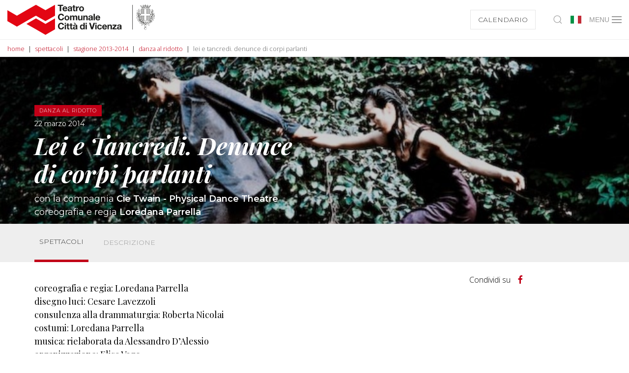

--- FILE ---
content_type: text/html; charset=utf-8
request_url: https://www.tcvi.it/it/eventi/2013-14/danza-al-ridotto/lei-e-tancredi-denunce-di-corpi-parlanti/
body_size: 35265
content:
<!DOCTYPE html><html lang="it"><head><meta charset="utf-8"><meta http-equiv="X-UA-Compatible" content="IE=edge"><meta name="viewport" content="width=device-width, initial-scale=1.0, minimum-scale=1.0, maximum-scale=1.0, user-scalable=no" /><link rel='alternate' hreflang='it' href='https://www.tcvi.it/it/eventi/2013-14/danza-al-ridotto/lei-e-tancredi-denunce-di-corpi-parlanti/' /><link rel="apple-touch-icon" sizes="57x57" href="/apple-icon-57x57.png"><link rel="apple-touch-icon" sizes="60x60" href="/apple-icon-60x60.png"><link rel="apple-touch-icon" sizes="72x72" href="/apple-icon-72x72.png"><link rel="apple-touch-icon" sizes="76x76" href="/apple-icon-76x76.png"><link rel="apple-touch-icon" sizes="114x114" href="/apple-icon-114x114.png"><link rel="apple-touch-icon" sizes="120x120" href="/apple-icon-120x120.png"><link rel="apple-touch-icon" sizes="144x144" href="/apple-icon-144x144.png"><link rel="apple-touch-icon" sizes="152x152" href="/apple-icon-152x152.png"><link rel="apple-touch-icon" sizes="180x180" href="/apple-icon-180x180.png"><link rel="icon" type="image/png" sizes="192x192"  href="/android-icon-192x192.png"><link rel="icon" type="image/png" sizes="32x32" href="/favicon-32x32.png"><link rel="icon" type="image/png" sizes="96x96" href="/favicon-96x96.png"><link rel="icon" type="image/png" sizes="16x16" href="/favicon-16x16.png"><link rel="manifest" href="/manifest.json"><meta name="msapplication-TileColor" content="#ffffff"><meta name="msapplication-TileImage" content="/ms-icon-144x144.png"><meta name="theme-color" content="#ffffff"><link rel="stylesheet" type="text/css" href="/site/templates/styles/main.css?1766068167" /><style>
  .uk-subnav>*>:first-child {
    color: #333;
  }
</style><script src="https://cdn.userway.org/widget.js" data-account="2oD1vZzgZU"></script><!--[if lt IE 9]><script src="https://cdnjs.cloudflare.com/ajax/libs/html5shiv/3.7.3/html5shiv.min.js"></script><script src="https://cdnjs.cloudflare.com/ajax/libs/respond.js/1.4.2/respond.min.js"></script><![endif]--><script>
  (function(w,d,s,l,i){w[l]=w[l]||[];w[l].push({'gtm.start':
    new Date().getTime(),event:'gtm.js'});var f=d.getElementsByTagName(s)[0],
    j=d.createElement(s),dl=l!='dataLayer'?'&l='+l:'';j.async=true;j.src=
    'https://www.googletagmanager.com/gtm.js?id='+i+dl;f.parentNode.insertBefore(j,f);
  })(window,document,'script','dataLayer','GTM-MMPDWCNB');
</script><meta name="facebook-domain-verification" content="3ywmd6r3nj9aezfy9555fyamm52vzn" /><script>
  !function(f,b,e,v,n,t,s)
  {if(f.fbq)return;n=f.fbq=function(){n.callMethod?
  n.callMethod.apply(n,arguments):n.queue.push(arguments)};
  if(!f._fbq)f._fbq=n;n.push=n;n.loaded=!0;n.version='2.0';
  n.queue=[];t=b.createElement(e);t.async=!0;
  t.src=v;s=b.getElementsByTagName(e)[0];
  s.parentNode.insertBefore(t,s)}(window, document,'script',
  'https://connect.facebook.net/en_US/fbevents.js');
  fbq('init', '657340038109525');
  fbq('track', 'PageView');
</script><noscript><img height="1" width="1" style="display:none"
  src="https://www.facebook.com/tr?id=657340038109525&ev=PageView&noscript=1"
/></noscript>	<title>Lei e Tancredi. Denunce di corpi parlanti</title>
	<meta name="keywords" content="" />
	<meta name="description" content="" />
	<meta name="image" content="" />
	<meta name="robots" content="index, follow" />
	<link rel="canonical" href="https://www.tcvi.it/it/eventi/2013-14/danza-al-ridotto/lei-e-tancredi-denunce-di-corpi-parlanti/" />
	<meta property="og:site_name" content="" />
	<meta property="og:title" content="Lei e Tancredi. Denunce di corpi parlanti" />
	<meta property="og:url" content="https://www.tcvi.it/it/eventi/2013-14/danza-al-ridotto/lei-e-tancredi-denunce-di-corpi-parlanti/" />
	<meta property="og:description" content="" />
	<meta property="og:type" content="website" />
	<meta property="og:image" content="" />
	<meta name="twitter:card" content="summary" />
	<meta name="twitter:site" content="@" />
	<meta name="twitter:title" content="Lei e Tancredi. Denunce di corpi parlanti" />
	<meta name="twitter:url" content="https://www.tcvi.it/it/eventi/2013-14/danza-al-ridotto/lei-e-tancredi-denunce-di-corpi-parlanti/" />
	<meta name="twitter:description" content="" />
	<meta name="twitter:image" content="" />
	
	
	
</head><body class="has-sidebar t--event category--it"><noscript><iframe src="https://www.googletagmanager.com/ns.html?id=GTM-MMPDWCNB" height="0" width="0" style="display:none;visibility:hidden"></iframe></noscript><div id="page-preloader"><div class="c-loader"><svg class="c-loader__circle" viewBox="25 25 50 50"><circle class="c-loader__path" cx="50" cy="50" fill="none" r="20" stroke-miterlimit="10" stroke-width="5"></circle></svg><img class="c-loader__logo" src="/site/templates/images/logo.svg"></div></div><div class="uk-offcanvas-content"><div id="main-menu" style="z-index: 1000"><div><nav id="main-nav" class="uk-navbar-container " uk-navbar><div class="uk-navbar-left uk-width-expand"><a class="uk-navbar-item uk-logo" href="/"><svg xmlns="http://www.w3.org/2000/svg" viewBox="0 0 322.08 66.78"><defs><style>
      .logo { fill: #e30613; }
      .text { fill: #1d1d1b; }
    </style></defs><g id="tcvi-logo"><g id="fixed"><polygon class="logo" points="41.62 36.74 59.32 26.52 62.44 24.72 83.25 36.74 104.06 24.72 104.06 0.69 83.25 12.71 62.44 0.69 41.62 12.71 20.8 24.72 0 12.71 0 36.74 20.8 48.76 41.62 36.74" /><polygon class="logo" points="104.06 30.74 92.91 37.18 83.25 42.75 70.02 35.11 62.44 30.74 41.62 42.75 62.44 54.77 83.25 66.78 104.06 54.77 104.06 30.74" /></g><g id="change"><polygon class="text" points="114.36 14.91 117.49 14.91 117.49 3.32 121.75 3.32 121.75 0.69 110.1 0.69 110.1 3.32 114.36 3.32 114.36 14.91" /><path class="text" d="M125.84,15.19a4.63,4.63,0,0,0,4.82-3.46h-2.49a2.34,2.34,0,0,1-2.23,1.33c-1.57,0-2.45-.82-2.53-2.61h7.43c.2-3.17-1.49-6.11-5-6.11a5.16,5.16,0,0,0-5.25,5.43C120.59,13,122.6,15.19,125.84,15.19Zm-.07-8.72c1.37,0,2,.75,2.24,2.18h-4.6A2.24,2.24,0,0,1,125.77,6.47Z" /><path class="text" d="M135.07,9c-1.74.23-3.49.79-3.49,3.12,0,2.11,1.55,3.09,3.49,3.09a4.7,4.7,0,0,0,3.47-1.28,4.22,4.22,0,0,0,.2,1h2.87a5.28,5.28,0,0,1-.36-2.29V7.26c0-2.47-2.47-2.92-4.52-2.92-2.31,0-4.68.8-4.84,3.44h2.83c.1-1.11.79-1.55,1.87-1.55s1.83.18,1.83,1.39S136.81,8.72,135.07,9Zm3.35,1.95a2.1,2.1,0,0,1-2.29,2.36c-.91,0-1.73-.25-1.73-1.31s.8-1.33,1.67-1.51a5.6,5.6,0,0,0,2.35-.6Z" /><path class="text" d="M143.76,12.58c0,2.05,1.51,2.45,3.24,2.45a9.52,9.52,0,0,0,1.65-.11v-2.2a4.21,4.21,0,0,1-.87.08c-1,0-1.2-.24-1.2-1.2V6.51h2.07V4.62h-2.07V1.53h-2.82V4.62h-1.71V6.51h1.71Z" /><path class="text" d="M156.36,7.06V4.44a2.11,2.11,0,0,0-.61-.1,3.62,3.62,0,0,0-3.29,2.19h0V4.62h-2.69V14.91h2.83V10.27c0-1.81.71-3.31,2.79-3.31A5.16,5.16,0,0,1,156.36,7.06Z" /><path class="text" d="M162.05,15.19a5,5,0,0,0,5.33-5.42,5.33,5.33,0,1,0-10.65,0A5,5,0,0,0,162.05,15.19Zm0-8.72c1.93,0,2.5,1.65,2.5,3.3s-.57,3.29-2.5,3.29-2.49-1.65-2.49-3.29S160.14,6.47,162.05,6.47Z" /><path class="text" d="M117.59,32.52c-2.81,0-3.86-2.38-3.86-4.76s1-4.87,3.86-4.87a3.06,3.06,0,0,1,3.1,2.49h3c-.38-3.29-3-5.12-6.13-5.12-4.4,0-7,3.29-7,7.5s2.59,7.39,7,7.39a6,6,0,0,0,6.25-5.81h-3C120.58,31.21,119.5,32.52,117.59,32.52Z" /><path class="text" d="M130.12,35.09a5.05,5.05,0,0,0,5.34-5.41,5.33,5.33,0,1,0-10.66,0A5,5,0,0,0,130.12,35.09Zm0-8.72c1.93,0,2.51,1.66,2.51,3.31S132.05,33,130.12,33s-2.49-1.65-2.49-3.28S128.21,26.37,130.12,26.37Z" /><path class="text" d="M143.34,34.81h2.82V29.08c0-1.3.3-2.6,1.89-2.6s1.73,1.13,1.73,2.5v5.83h2.83V27.93c0-2.67-1.58-3.69-3.76-3.69a3.73,3.73,0,0,0-3.1,1.72,3.05,3.05,0,0,0-3-1.72,3.71,3.71,0,0,0-3.14,1.67h0V24.52h-2.66V34.81h2.83v-6c0-2,1.35-2.36,1.91-2.36,1.79,0,1.71,1.37,1.71,2.56Z" /><path class="text" d="M161.3,33.38h.06v1.43h2.69V24.52h-2.83v5.39c0,2.09-.65,2.95-2.19,2.95-1.31,0-1.81-.83-1.81-2.52V24.52h-2.83v6.33c0,2.55.76,4.24,3.76,4.24A3.67,3.67,0,0,0,161.3,33.38Z" /><path class="text" d="M171.74,24.24A3.67,3.67,0,0,0,168.59,26h-.05V24.52h-2.69V34.81h2.82V29.42c0-2.09.66-2.94,2.19-2.94,1.32,0,1.82.83,1.82,2.52v5.81h2.82V28.48C175.5,25.93,174.75,24.24,171.74,24.24Z" /><path class="text" d="M183.76,33.82a4,4,0,0,0,.2,1h2.87a5.22,5.22,0,0,1-.36-2.29V27.17c0-2.47-2.47-2.93-4.51-2.93-2.32,0-4.69.8-4.85,3.45h2.83c.1-1.12.8-1.55,1.87-1.55s1.83.17,1.83,1.39-1.61,1.1-3.34,1.35-3.5.8-3.5,3.12c0,2.12,1.55,3.09,3.5,3.09A4.73,4.73,0,0,0,183.76,33.82Zm-4.14-1.94c0-1,.8-1.33,1.68-1.5a5.66,5.66,0,0,0,2.34-.6v1a2.1,2.1,0,0,1-2.29,2.37C180.44,33.2,179.62,32.94,179.62,31.88Z" /><rect class="text" x="188.32" y="20.6" width="2.83" height="14.21" /><path class="text" d="M197.74,35.09a4.63,4.63,0,0,0,4.82-3.46h-2.49A2.35,2.35,0,0,1,197.84,33c-1.57,0-2.45-.82-2.53-2.6h7.42c.2-3.17-1.49-6.12-5-6.12a5.16,5.16,0,0,0-5.26,5.44C192.48,32.86,194.49,35.09,197.74,35.09Zm-.09-8.72c1.38,0,2,.76,2.25,2.19h-4.59A2.22,2.22,0,0,1,197.65,26.37Z" /><path class="text" d="M117.59,52.43c-2.81,0-3.86-2.39-3.86-4.76s1-4.87,3.86-4.87a3.06,3.06,0,0,1,3.1,2.48h3c-.38-3.28-3-5.12-6.13-5.12-4.4,0-7,3.29-7,7.51s2.59,7.39,7,7.39a6,6,0,0,0,6.25-5.82h-3C120.58,51.11,119.5,52.43,117.59,52.43Z" /><rect class="text" x="125.27" y="40.5" width="2.82" height="2.33" /><rect class="text" x="125.27" y="44.42" width="2.82" height="10.29" /><path class="text" d="M133.47,41.34h-2.83v3.08h-1.71v1.9h1.71v6.07c0,2,1.52,2.45,3.25,2.45a9.52,9.52,0,0,0,1.65-.11v-2.2a4.37,4.37,0,0,1-.88.08c-.95,0-1.19-.24-1.19-1.2V46.32h2.07v-1.9h-2.07Z" /><path class="text" d="M140.46,41.34h-2.83v3.08h-1.71v1.9h1.71v6.07c0,2,1.52,2.45,3.25,2.45a9.52,9.52,0,0,0,1.65-.11v-2.2a4.37,4.37,0,0,1-.88.08c-1,0-1.19-.24-1.19-1.2V46.32h2.07v-1.9h-2.07Z" /><polygon class="text" points="144.72 40.33 147.78 43.15 149.75 43.15 147.84 40.33 144.72 40.33" /><path class="text" d="M152.83,47.08c0-2.47-2.46-2.93-4.52-2.93-2.3,0-4.67.79-4.83,3.44h2.83c.1-1.12.79-1.55,1.87-1.55s1.83.18,1.83,1.39-1.62,1.1-3.34,1.36-3.51.79-3.51,3.12c0,2.11,1.56,3.09,3.51,3.09a4.71,4.71,0,0,0,3.46-1.28,4.78,4.78,0,0,0,.19,1h2.88a5.23,5.23,0,0,1-.37-2.29ZM150,50.74a2.1,2.1,0,0,1-2.29,2.37c-.91,0-1.73-.26-1.73-1.32s.8-1.33,1.67-1.51a5.6,5.6,0,0,0,2.35-.6Z" /><path class="text" d="M166.17,45.68h0a3.63,3.63,0,0,0-3.07-1.53c-3,0-4.56,2.57-4.56,5.33S160.05,55,163.15,55a3.42,3.42,0,0,0,3.12-1.59h0v1.31H169V40.5h-2.83Zm-2.33,7.19c-1.74,0-2.48-1.69-2.48-3.31s.64-3.28,2.48-3.28,2.43,1.59,2.43,3.26S165.71,52.87,163.84,52.87Z" /><rect class="text" x="170.83" y="44.42" width="2.83" height="10.29" /><rect class="text" x="170.83" y="40.5" width="2.83" height="2.33" /><polygon class="text" points="185.03 50.5 184.99 50.5 181.82 40.5 178.59 40.5 183.21 54.72 186.74 54.72 191.46 40.5 188.23 40.5 185.03 50.5" /><rect class="text" x="192.13" y="44.42" width="2.83" height="10.29" /><rect class="text" x="192.13" y="40.5" width="2.83" height="2.33" /><path class="text" d="M201.53,52.87c-1.76,0-2.34-1.78-2.34-3.25s.6-3.34,2.41-3.34a1.93,1.93,0,0,1,2.09,1.77h2.76c-.18-2.63-2.41-3.9-4.83-3.9-3.34,0-5.25,2.37-5.25,5.57A5,5,0,0,0,201.56,55a4.61,4.61,0,0,0,5-4.23h-2.73A2.19,2.19,0,0,1,201.53,52.87Z" /><path class="text" d="M212.48,44.15a5.16,5.16,0,0,0-5.26,5.43c0,3.19,2,5.42,5.26,5.42a4.64,4.64,0,0,0,4.82-3.46h-2.49a2.34,2.34,0,0,1-2.23,1.33c-1.57,0-2.45-.82-2.53-2.61h7.43C217.68,47.09,216,44.15,212.48,44.15Zm-2.43,4.31a2.23,2.23,0,0,1,2.35-2.18c1.38,0,2,.76,2.25,2.18Z" /><path class="text" d="M224.63,44.15a3.66,3.66,0,0,0-3.14,1.71h-.06V44.42h-2.69v10.3h2.83v-5.4c0-2.09.65-2.94,2.19-2.94,1.31,0,1.81.83,1.81,2.53v5.81h2.83V48.39C228.4,45.84,227.64,44.15,224.63,44.15Z" /><polygon class="text" points="238.52 46.56 238.52 44.42 229.84 44.42 229.84 46.56 234.8 46.56 229.44 52.59 229.44 54.72 238.9 54.72 238.9 52.59 233.16 52.59 238.52 46.56" /><path class="text" d="M249.29,52.43V47.08c0-2.47-2.47-2.93-4.52-2.93-2.31,0-4.68.79-4.83,3.44h2.82c.1-1.12.8-1.55,1.88-1.55s1.82.18,1.82,1.39-1.61,1.1-3.34,1.36-3.51.79-3.51,3.12c0,2.11,1.56,3.09,3.51,3.09a4.7,4.7,0,0,0,3.46-1.28,4.79,4.79,0,0,0,.2,1h2.87A5.25,5.25,0,0,1,249.29,52.43Zm-2.83-1.69a2.1,2.1,0,0,1-2.28,2.37c-.92,0-1.74-.26-1.74-1.32s.8-1.33,1.67-1.51a5.6,5.6,0,0,0,2.35-.6Z" /><rect class="text" x="273.04" y="0.98" width="0.87" height="54.07" /><path class="text" d="M299.54,52.85a2.35,2.35,0,1,0,2.35-2.35A2.35,2.35,0,0,0,299.54,52.85Zm4.55,0a2.2,2.2,0,1,1-2.2-2.19A2.21,2.21,0,0,1,304.09,52.85Z" /><path class="text" d="M321.92,24.61a.12.12,0,0,1-.07-.1.25.25,0,0,0-.1-.11.27.27,0,0,0-.19,0,.39.39,0,0,0-.17.13.83.83,0,0,1-.07-.13.38.38,0,0,0-.09-.14.34.34,0,0,0-.23-.1.19.19,0,0,0-.14,0,.34.34,0,0,0,0-.16.92.92,0,0,0-.12-.2v0s0,0,0-.08a.41.41,0,0,1,0-.2h0l0-.07c0-.26,0-.42-.1-.49s-.29-.18-.35-.18a.32.32,0,0,0-.3.14.35.35,0,0,1-.16.13.18.18,0,0,0-.07.05l0,0-.08,0,0,0a.58.58,0,0,0-.47-.11l-.08,0c-.09,0-.19,0-.2.24v.1a.41.41,0,0,1,0,.12l0,0c-.18-.16-.33-.23-.44-.2h-.14c-.11,0-.23,0-.28.14v0l0,0a.36.36,0,0,0-.05.24.59.59,0,0,0,0,.14.28.28,0,0,1,0,.06s0,0,0,0h-.1l-.23,0a.69.69,0,0,0-.27.1h0c0-.17-.18-.17-.3-.17s-.05,0-.1,0h0l0,0,0,0,.27-.28a.18.18,0,0,0,.08-.18c0-.09-.1-.13-.16-.17l0,0h0L317,23l0,0,0,0,0-.06,0,0,0,0c.11-.1.07-.27.05-.36v0s0,0,0,0a1.17,1.17,0,0,0-.31-.56h0l0-.07a1.16,1.16,0,0,1,.35.1l.09.12c.06.08.12.16.22.17h0a.22.22,0,0,0,.29,0,.34.34,0,0,1,.12-.06s0,0,0,0a.47.47,0,0,1,.09.12h0a2.07,2.07,0,0,0,.15.2.6.6,0,0,0,.4.16.34.34,0,0,0,.17-.06h0a.14.14,0,0,1,.1,0,.57.57,0,0,1,.22,0h0a.29.29,0,0,0,.19.12.25.25,0,0,0,.18-.08.59.59,0,0,0,.08-.11v0c0-.06.05-.07.14-.07a.73.73,0,0,1,.23,0,.27.27,0,0,0,.33,0,.6.6,0,0,0,.08-.08s.05,0,.06-.05l.13-.11s.09,0,.18,0h.07a.19.19,0,0,0,.18,0,.36.36,0,0,0,.13-.24.59.59,0,0,0-.09-.45.2.2,0,0,0,.11,0,.35.35,0,0,0,.22-.18,1.08,1.08,0,0,0,.13-.29.64.64,0,0,0,0-.07c0-.07,0-.09.05-.11l.07-.05a.4.4,0,0,0,.17-.34v-.11c0-.15.06-.41-.37-.48a.41.41,0,0,0-.3,0l-.08,0-.06,0a.39.39,0,0,0-.2-.08,1,1,0,0,0-.5.26.78.78,0,0,0-.11.2l0,.06h-.06c0-.07,0-.09.07-.14a.29.29,0,0,0,.05-.31.24.24,0,0,0-.14-.14s0-.05,0-.06v-.05a.37.37,0,0,0,.1-.07.62.62,0,0,0,.16-.55.26.26,0,0,0-.26-.15h-.16a.69.69,0,0,0,.26-.2.36.36,0,0,0,.14-.27.22.22,0,0,0-.08-.18l0,0h0s0,0,0-.09a.31.31,0,0,1,0-.11v-.19a.37.37,0,0,1,0-.09.44.44,0,0,0-.06-.3.27.27,0,0,0-.22-.09.69.69,0,0,0-.53.15c-.07.07-.07.07-.13.07h-.08a.38.38,0,0,0-.3.09h0c-.11,0-.17.1-.17.24v0l0,0a.36.36,0,0,0-.31-.08.26.26,0,0,0-.19.19v0l0,.08H318a.31.31,0,0,0-.2-.05l0,0c.24-.37-.25-.9-.42-1.07v0l-.13-.09h0a1.07,1.07,0,0,0-.37-.15.63.63,0,0,0,.19,0c.16-.06.36-.15.36-.29v0s0,0,0,0a1,1,0,0,1,0-.32l0,0s0-.1,0-.1h.05l.1,0h0a.39.39,0,0,0,.43,0,.34.34,0,0,0,.12-.29v0a.11.11,0,0,1,0-.09.73.73,0,0,0,.22,0c.29-.09.35-.27.35-.54a.81.81,0,0,0,0-.16v0l.06-.06a2.31,2.31,0,0,0,.25-.29.37.37,0,0,0-.05-.46.29.29,0,0,0-.24-.09,1.06,1.06,0,0,0,0-.2.6.6,0,0,1,0-.12.49.49,0,0,0,.26-.46c0-.22-.39-.36-.53-.36s-.15,0-.26.12l-.07.1-.05,0s0,0-.07,0a.38.38,0,0,0-.47,0l0,0h0l-.05,0a.33.33,0,0,1,0-.11l0,0s0,0,0-.05c0-.22-.07-.35-.19-.35s-.21.09-.3.18l-.08.07a.59.59,0,0,1-.08-.08.72.72,0,0,0,.24-.14.93.93,0,0,1,.15-.13l.07-.05c.12-.09.19-.15.19-.23s0-.06,0-.09,0,0,0,0a.31.31,0,0,1,0-.13.47.47,0,0,0-.1-.24l0-.05c0-.08,0-.32,0-.35s0-.55-.29-.55a.93.93,0,0,0-.5.15l-.15.1-.06,0h-.27l0,0a2.4,2.4,0,0,0-.23.2l0,0a.24.24,0,0,0-.12.18.16.16,0,0,0,.05.14.29.29,0,0,1,.08.18.93.93,0,0,1,0,.14.08.08,0,0,1,0,0h0a.26.26,0,0,0-.09-.17l0,0v0c-.06-.08-.13-.18-.25-.18a.38.38,0,0,0-.25.13l0,0a.42.42,0,0,0-.1.32v0a.22.22,0,0,1,0,.08l-.2.14-.09.09a1.06,1.06,0,0,0,0-.14l0-.11h-.29c-.06,0-.18.09-.18.38h0a.45.45,0,0,1,0-.08.79.79,0,0,0-.2-.41.26.26,0,0,0-.29,0h0a.22.22,0,0,1,0-.09.55.55,0,0,0-.16-.32l0,0-.28,0-.05,0,0,0a.83.83,0,0,0-.26.33.3.3,0,0,0,0,.31l0,0a.41.41,0,0,0,0,.07.13.13,0,0,1,0,.05h0l-.15.25h0l-.22.21a.22.22,0,0,0-.06.18.38.38,0,0,0,.21.25s0,.07,0,.08l-.16.07h0l0,0s-.14.18.11.44.17.16.25.19h0a.17.17,0,0,0,0,.1.28.28,0,0,0,0,.13.58.58,0,0,0-.18.08c0,.07-.07.17.19.44l0,0,.06,0h0l0,0,0,0a.19.19,0,0,0,0,.2s0,.06,0,.1a.27.27,0,0,0,.13.26l0,0a.34.34,0,0,0,.27.11h.28V15s-.07.05-.09.06h-.1v.1a.61.61,0,0,0,.11.35c.11.11.31,0,.36,0l0,0,0,0h0a.21.21,0,0,1,.08-.06.27.27,0,0,0,0,.33l0,0h.36a.24.24,0,0,1,.11,0h0l.14.15.09.07s0,0,0,.07a1.7,1.7,0,0,0,0,.31c0,.18.05.38.05.53a1.11,1.11,0,0,0,0,.17.7.7,0,0,0-.24,0h-.06a.3.3,0,0,0-.18.06l-.05,0a.48.48,0,0,1-.17,0h0a.74.74,0,0,0-.69.45h0v0c-.1.14-.58.89-.26,1.23a.45.45,0,0,0,.33.15h0a1.79,1.79,0,0,0,1-.55v0h.18v0a1.05,1.05,0,0,0,.23-.51.8.8,0,0,0-.08-.33.14.14,0,0,1,0-.07h0l.14.15c.11.11.1.14.09.2h0v0s0,0,0,.06v.07a1,1,0,0,0,0,.33c.05.17.14.25.33.44l.06.07c.12.11.12.12.11.16v0a.74.74,0,0,0,0,.18,1.3,1.3,0,0,0,.07.39l0,.05a.56.56,0,0,1,0,.15c0,.09,0,.23,0,.35v.1l-.21.08a.2.2,0,0,0-.05-.09s-.07-.09-.11-.13a1.32,1.32,0,0,0-.18-.22.23.23,0,0,0-.17-.08.46.46,0,0,0-.3.2l-.05,0a1.09,1.09,0,0,0-.11.64v.06a.33.33,0,0,1-.07.16,1.32,1.32,0,0,1-.38,0,.19.19,0,0,0-.16.07.49.49,0,0,0-.09.37l-.16.09a.45.45,0,0,0-.25-.39c-.15-.05-.26,0-.31.11a.71.71,0,0,0-.43-.22.25.25,0,0,0-.22.09h0a.49.49,0,0,0-.15.41.27.27,0,0,0,.06.12l0,0h0a.37.37,0,0,0-.07.25v0a.14.14,0,0,0,.06.12s0,0,0,.05a1,1,0,0,0,.08.11c-.17.05-.21.14-.22.22a.14.14,0,0,1,0,.07c0,.1,0,.15.07.23a.51.51,0,0,0,.27.15h0a0,0,0,0,0,0,0s0,.05-.06.06a.1.1,0,0,0-.11,0,.18.18,0,0,0-.05.18.41.41,0,0,0,.13.27h0l.06,0h0a.34.34,0,0,0,.08.24.31.31,0,0,0,.1.05l.08,0,.07.05H313l.07,0q.13,0,.15.09h0l-.23,0h0a.17.17,0,0,0-.17.08.21.21,0,0,0,0,.24.41.41,0,0,0,.19.2l0,0v0a.59.59,0,0,1,0,.18.28.28,0,0,0,0,.08v0a.28.28,0,0,0,0,.29.34.34,0,0,0,.23.12l.2,0h0l.17-.07c-.13.23-.13.28-.12.33a.32.32,0,0,0,.23.22l.09,0H314a.39.39,0,0,0,0,.09v0a.21.21,0,0,0,.08.12l0,0a.89.89,0,0,0,.39.18h0a.11.11,0,0,0,.08,0h0l.1-.06,0,0a.86.86,0,0,0,.19-.11l0,0,.08,0h0c.08,0,.08,0,.09,0a.5.5,0,0,1,.12.14l0,.05h0a.3.3,0,0,1,.09.22v.68a.54.54,0,0,0-.2-.1.83.83,0,0,0-.57.07.79.79,0,0,0-.77-.11.87.87,0,0,0-.55.71c-.09.27-.25.95.12,1.16s.88-.25,1-.33a.82.82,0,0,0,.53-1,.15.15,0,0,1,.13,0c.16,0,.3.36.34.52a10.37,10.37,0,0,1,.1,1.67,2.86,2.86,0,0,1-.19,1.15.54.54,0,0,0-.19,0,.28.28,0,0,0-.23.1.35.35,0,0,1,0-.12.69.69,0,0,0,0-.13.47.47,0,0,0-.07-.19v0l-.05,0a.49.49,0,0,1-.1-.08c0-.07,0-.13-.14-.19a1.07,1.07,0,0,0-.36-.42.43.43,0,0,0-.4-.11.45.45,0,0,0-.27.3v.37a.21.21,0,0,0-.2,0,.32.32,0,0,0-.1.42c-.13-.06-.27-.13-.37,0a.38.38,0,0,0-.08.31v0a.81.81,0,0,1,0,.17c0,.12,0,.17,0,.17l0,0c-.06.07-.06.15-.06.32a.29.29,0,0,0,.1.22.29.29,0,0,1,.08.16h-.06a.21.21,0,0,0-.16.06c-.07.07-.07.17-.07.32a.27.27,0,0,0,.17.27l.07,0,0,0c-.12.11-.07.2,0,.32l0,.09a.32.32,0,0,0,.16.18.53.53,0,0,0-.23.14.3.3,0,0,0-.08.33.22.22,0,0,0,.21.15h.22a.61.61,0,0,0,0,.14.26.26,0,0,0,.08.2.44.44,0,0,0,.32.09h0s.05,0,.05,0v.12h0v0a.53.53,0,0,0,.15.27l0,0h0a1,1,0,0,1,.22.13s.05.07.05.2a4.08,4.08,0,0,1-.39.69s-.05,0-.07-.06l-.06,0s0,0,0,0h0v0l.06,0,.05,0h0a.17.17,0,0,0,.05-.18h0s0-.07,0-.13a.22.22,0,0,0-.2-.25h0l-.09,0-.07,0h-.09v-.09a.4.4,0,0,0-.07-.27h0c0-.08-.13-.11-.33-.17h-.06v-.08a1.84,1.84,0,0,0-.06-.18.27.27,0,0,0-.3-.22h0c-.15,0-.48.27-.48.27a.36.36,0,0,0-.07.38h0l0,0,0,0s0,0,.05.16h0a.26.26,0,0,0-.19.13.29.29,0,0,0,0,.22l.08.14h0l0,.06h0a.33.33,0,0,1-.13-.07c-.14-.12-.28,0-.35.06l0,0-.05,0-.1.08-.25.18a.28.28,0,0,0,0,.36.4.4,0,0,0,.17.17l.05,0,0,0h0l-.13,0h0a.59.59,0,0,0-.23,0,.19.19,0,0,0-.13.13.37.37,0,0,0,.08.34l.09.11a.22.22,0,0,0,.07.09l0,.09h0a.51.51,0,0,0-.13.09.31.31,0,0,0,0,.39h0a.65.65,0,0,1,.11.15A.49.49,0,0,0,311,38a.68.68,0,0,1,0,.24v0a.77.77,0,0,0,0,.15,4.18,4.18,0,0,1-.35.55,4.94,4.94,0,0,1-1.37.79v0a.2.2,0,0,0-.06-.13l.1,0h.18a.35.35,0,0,0,.24-.16.46.46,0,0,0,.06-.37h0c.17,0,.3-.21.31-.46a.18.18,0,0,0-.06-.2.17.17,0,0,0-.18,0h-.06s0,0,.11,0h0l.2-.06c.25-.1.2-.36.17-.51s0,0,0-.05v0c0-.08,0-.1.12-.22l0,0a.22.22,0,0,0,.05-.24.55.55,0,0,0-.35-.22h0a.31.31,0,0,0,0-.28.51.51,0,0,0-.31-.28h-.08c0-.28-.08-.37-.16-.4a.36.36,0,0,0-.4.13h0a.59.59,0,0,0,0-.08.55.55,0,0,0,0-.38v0a.68.68,0,0,0-.57-.31.37.37,0,0,0-.28.09.57.57,0,0,0-.17.38v0s0,.19,0,.29,0,0-.23.2l-.05,0-.08.06a.39.39,0,0,0-.1.55h0c-.12,0-.21.12-.25.3a.52.52,0,0,0,.17.43h-.05a.46.46,0,0,0-.39.37.45.45,0,0,0,.13.36l0,.06.05.07h0c-.1,0-.24.1-.27.39s0,.31.22.36h.09l-.15.07a.31.31,0,0,0-.23.34.36.36,0,0,0,.28.31l.09,0s0,.06,0,.08v0a.6.6,0,0,0,0,.12.29.29,0,0,1-.09.13,2.11,2.11,0,0,0-.57-.7,2.14,2.14,0,0,0-.27-.16,3.3,3.3,0,0,0-.36-1,.67.67,0,0,0-.5-.33.83.83,0,0,0-.37.05h0l-.07,0a2.15,2.15,0,0,1-.53.06l-.53,0h-.17c-.32,0-.64-.06-.85-.06a1,1,0,0,0-.85.36,6.43,6.43,0,0,0-.95-.42,3.45,3.45,0,0,0-1.16.05,4.53,4.53,0,0,1-.7,0h-.1c-.24,0-.79,0-1,.41a1.53,1.53,0,0,0-.11,1.19,2,2,0,0,0-.34.18c0-.24,0-.67,0-1s0-.28,0-.41l0-.17c0-.22,0-.45,0-.75a3.52,3.52,0,0,0-.52-1.42s-.09-.13-.25-.33l-.08-.1-.3-.41a1.58,1.58,0,0,0-.5-.36l0,0h0a.11.11,0,0,0-.11.11v0a1.65,1.65,0,0,0,.05.77,3.34,3.34,0,0,1,.13.78,12.29,12.29,0,0,0-1-1l-.11-.1c0-.06-.1-.09-.11-.11s-.35-.25-.37-.26h-.06a.11.11,0,0,0-.12.11.15.15,0,0,0,0,.08l.12.15a1.21,1.21,0,0,1,0,.43v0c0,.1,0,.2,0,.3s0,.05,0,.08a.68.68,0,0,0-.58-.33.69.69,0,0,0-.69.69.68.68,0,0,0,.31.56,2,2,0,0,0,.14.92.57.57,0,0,0-.13-.08l-.29-.19a1.86,1.86,0,0,1-.42-.84,10.2,10.2,0,0,1-.08-1.14.51.51,0,0,0-.14-.33v0l-.09-.12a1.44,1.44,0,0,1-.13-.4,3.35,3.35,0,0,0-.27-.65l-.05-.09c-.07-.12-.17-.31-.29-.51-.19-.35-.41-.77-.47-.86a4.49,4.49,0,0,0-1-.65l0,0,0,0c-.13-.08-.22-.13-.29,0s0,.15,0,.2l0,0a1.44,1.44,0,0,1,.11.64v.11a3.06,3.06,0,0,0,.09.5.43.43,0,0,0,0,.05.25.25,0,0,1,0,.08,7.61,7.61,0,0,0,.55,1,3,3,0,0,0,.93.63l.2.1.09,0a2,2,0,0,1,.35,1.11.89.89,0,0,0,0,.23l-.2-.28c-.24-.32-.5-.68-.55-.76l-.16-.2,0,0s0,0-.05,0a.86.86,0,0,0-.07-.1,1.22,1.22,0,0,0-.5-.31l-.12-.05a.7.7,0,0,1-.12-.18v0l0-.07a.08.08,0,0,1,0,0,.53.53,0,0,1-.06-.13l-.1-.19-.15-.33a2,2,0,0,0-.44-.41l-.11-.09a1.38,1.38,0,0,1-.14-.24.36.36,0,0,1,0-.09l0,0c0-.06,0-.09,0-.3s0-.2,0-.35a1.13,1.13,0,0,1,.42-.81.63.63,0,0,0,.36.1.68.68,0,1,0,0-1.35.67.67,0,0,0-.68.67.49.49,0,0,0,0,.12,1.82,1.82,0,0,0-.48.78,4.25,4.25,0,0,1-.17-.95.83.83,0,0,1,.38-.8,5.11,5.11,0,0,0,1.56-1.59l0,0a7,7,0,0,0,.43-2.32v-.07l-.17-.08,0,0c-.15.11-.3.24-.45.37a5.73,5.73,0,0,0,0-.63,1.18,1.18,0,0,1,0-.2s0-.06,0-.09c0-.26,0-.33-.15-.33h0c-.05,0-.11,0-.11.15s0,.15-.45.4a6.63,6.63,0,0,0-1.37,1.76,8.73,8.73,0,0,0-.18,1.68c-.11-.18-.23-.41-.34-.6l-.12-.23a2.9,2.9,0,0,1-.31-1c-.05-.28.39-.82.7-1.1a.7.7,0,0,0,.37.11.68.68,0,1,0,0-1.36.67.67,0,0,0-.68.68.88.88,0,0,0,0,.16,2.09,2.09,0,0,0-.68.78,2.7,2.7,0,0,1-.37-.8c0-.15.08-.44.69-1l.05-.05a0,0,0,0,0,0,0,1.16,1.16,0,0,1,.19-.09l.07,0a7.62,7.62,0,0,0,1.67-.88,4.69,4.69,0,0,0,1.51-2.75v0c0-.2.07-.33,0-.38s-.1,0-.17.07a2,2,0,0,1-.38.22,8,8,0,0,0,.22-1.11,2.22,2.22,0,0,0-.13-.77h0a.11.11,0,0,0-.18,0h0l0,0A18.2,18.2,0,0,1,289,21.26a2.39,2.39,0,0,0-.57.72c-.15.28-.36.6-.63,1a1,1,0,0,0-.22.66v1.21a3.62,3.62,0,0,1-.43.51,8.14,8.14,0,0,0-.08-.88v-.06a10.55,10.55,0,0,1-.22-1.14,1.21,1.21,0,0,1,.83-1c.66-.27.86-2.17.86-2.19a1.67,1.67,0,0,1,.35-.45l.05-.06a.24.24,0,0,0,.07-.09,1,1,0,0,0,.07-.26l0-.09h0a.12.12,0,0,0-.1-.08.66.66,0,0,0,.34-.59.68.68,0,1,0-1.36,0v0a1.65,1.65,0,0,0-.59.47,12.91,12.91,0,0,0,.13-1.71l.1-.08.06,0a1.68,1.68,0,0,0,1.49-.83h0l0-.07a1,1,0,0,0,.19-.43,1.53,1.53,0,0,1,.1-.25h.15a10.41,10.41,0,0,0,.92-1.66.91.91,0,0,0,0-.58l0,0h0a.09.09,0,0,0-.09-.06l-.06,0h0s-.3.27-.39.37a2.29,2.29,0,0,1-.55.33,1.57,1.57,0,0,0-.57.48l0,0,0,.07s0,.09-.2.21a3.44,3.44,0,0,0-.8.64c.14-.42.36-1,.54-1.36a1.82,1.82,0,0,0,.12-1.19.85.85,0,0,0-.07-.21h0a1.48,1.48,0,0,1-.12-.41v-.12a.86.86,0,0,1,.06-.51,1.58,1.58,0,0,0,0-.76s0-.17-.16-.78l0,0h0a.1.1,0,0,0-.09-.06.09.09,0,0,0-.08,0h0l0,0a.35.35,0,0,1-.06.08,7.17,7.17,0,0,0-.4.7l0,.08-.14.26c-.08.14-.3.69-.46,1.08,0-.11,0-.23,0-.36v0a.22.22,0,0,0,0-.09,5.23,5.23,0,0,0,0-1.06,3.42,3.42,0,0,0-.34-.83l0,0h-.06a.11.11,0,0,0-.12.11v.35a4.44,4.44,0,0,1-.51,1.34v0a3.28,3.28,0,0,0-.23,1.2,2.81,2.81,0,0,1-.07.57l0,.24a2.48,2.48,0,0,0,.07.64c-.24-.12-.57-.24-1-.39l-.17-.06-.09,0a3.11,3.11,0,0,0-1.14,0l-.12.05a2,2,0,0,1-.57.16h-.24c-.11,0-.18,0-.24,0v0a.16.16,0,0,0,0,.12c.05.14.46.3.6.3a.26.26,0,0,1,.21.12,7,7,0,0,0,.85.77l.35.16.07,0,.05.05.06.05h0a2.5,2.5,0,0,0,.82.58,1.4,1.4,0,0,0,.79.19H286c.34,0,.8.55.88.81a6.2,6.2,0,0,1,0,1.66c0,.13-.06.3-.1.45l-.22-.42a.22.22,0,0,0,0-.08.69.69,0,1,0-.68.68.79.79,0,0,0,.32-.08,1.58,1.58,0,0,1,.36.92c0,.33-.05.59-.05.73a.54.54,0,0,0,0,.11,1.82,1.82,0,0,0-.25,1.56.07.07,0,0,0,0,.05s0,0,0,.07a0,0,0,0,0,0,0c-.19-.29-.42-.61-.52-.73l0-.88a4.17,4.17,0,0,0-.8-2.53l0,0a.27.27,0,0,0-.08-.07.49.49,0,0,1-.22-.4.72.72,0,0,0-.41-.64,1.17,1.17,0,0,1-.36-.37,2.69,2.69,0,0,1-.2-.31v-.06l0,0-.07,0a.11.11,0,0,0-.1.06h0v0s0,.25-.06.6a5.6,5.6,0,0,0,.12,1.35c0,.11,0,.25.06.36l-.06,0a2.94,2.94,0,0,1-.41-.25,3.92,3.92,0,0,1-.61-.93l0-.07a.13.13,0,0,0-.09-.05.12.12,0,0,0-.12.12v0h0a2.82,2.82,0,0,1,0,.57v0a.92.92,0,0,0,0,.16c0,.13,0,.26,0,.39a3.16,3.16,0,0,0,.2.93v0a3,3,0,0,0,2.22,1.88l.17,0a1,1,0,0,1,.57.51,7.13,7.13,0,0,0,.61.85,1.67,1.67,0,0,1,.26.4c-.09-.06-.18-.13-.27-.18a1.4,1.4,0,0,1-.43-.42l-.21-.27a1.79,1.79,0,0,0-1.61-.83h-.09a2.24,2.24,0,0,0-1.79,1.1l0,0a.9.9,0,0,1-.23.2l0,0c-.11.08-.18.13-.15.23a.14.14,0,0,0,.15.09,4.13,4.13,0,0,0,1-.32h.05a.31.31,0,0,1,.36,0l0,0a.57.57,0,0,0,.7.15c.12-.06.22,0,.47.22l.05,0a2,2,0,0,0,.3.22.92.92,0,0,0,.81.19h.09a2.86,2.86,0,0,1,.34,0,1.11,1.11,0,0,1,.81.44v0h0a8.65,8.65,0,0,1,.08,1l-.27-.33a.75.75,0,0,0,0-.12.69.69,0,1,0-.68.68.61.61,0,0,0,.41-.15,1.26,1.26,0,0,1,.32.56.19.19,0,0,0,0,.08v.11a2.17,2.17,0,0,0,0,.25,2.37,2.37,0,0,0,.18.38,1.49,1.49,0,0,0-.65-.14l-.19,0a1.27,1.27,0,0,1-.59-.46,3.08,3.08,0,0,0-2.17-1.95h0a1.13,1.13,0,0,1-.42,0l-.05,0a2.11,2.11,0,0,1-.4-.28.21.21,0,0,0-.09-.05h0a.13.13,0,0,0-.11.12.14.14,0,0,0,0,.07l0,0h0l0,0a1.07,1.07,0,0,1,.23.6,2.77,2.77,0,0,0,1.35,2,3.47,3.47,0,0,0,.43.21,3,3,0,0,0-1.2.75l-.13.18a2.62,2.62,0,0,0-.53.88,1.7,1.7,0,0,0,0,.26v.08a1.74,1.74,0,0,1-.07.53l-.1.22v0h0a.12.12,0,0,0,.1.12v.12l.09-.14a4.07,4.07,0,0,1,.43-.28l0,0,.09-.06h0a1.87,1.87,0,0,1,.41-.2,1.48,1.48,0,0,0,.3-.1h0c-.06.11-.13.26-.23.49a4.35,4.35,0,0,0-.18,1.14c0,.09,0,.16,0,.21a1.81,1.81,0,0,0,0,.47h0a.11.11,0,0,0,.11.1h.05a1.62,1.62,0,0,0,.31-.19l.07-.05.18-.13c.18-.12.52-.36.68-.44a1.61,1.61,0,0,0,.54-.79,3.72,3.72,0,0,1,.24-.61l0-.06a.76.76,0,0,1,.25-.26l0,0c.07-.06.15-.12.23-.2a.8.8,0,0,0,.11-.77s0-.06,0-.1,0-.09,0-.15l0-.12c0-.13-.06-.27-.09-.36v0a.31.31,0,0,1,.16-.09h.26a2,2,0,0,1,1.15.76,1.49,1.49,0,0,0,.06.53,4.75,4.75,0,0,0,.7,1.06,2.41,2.41,0,0,0-.53,0,.68.68,0,1,0,.06.52,2,2,0,0,1,.8.19.38.38,0,0,1,.2.36h0a6.34,6.34,0,0,0,.25,1.7v0a1.61,1.61,0,0,0,.09.25,1.42,1.42,0,0,0,.08.18l.19.46a2.23,2.23,0,0,0,.23.42l0,.08s0,0,0,0v0h-.13l-.92-.49a.65.65,0,0,1-.13-.39,1,1,0,0,0-.34-.6c-.29-.31-.69-.74-.71-.78l-.16-.12L287,31.9a1.8,1.8,0,0,1-.31-.22,2,2,0,0,0-.93-.29l-.12,0-.18-.1-.19-.09c-.25-.12-.31-.16-.38-.06a.13.13,0,0,0,0,.17,1.58,1.58,0,0,1,.11.33l0,.09a1.9,1.9,0,0,0,.1.29l.06.09c.14.23.46.76.59.92s.3.34.45.5l-.16,0a3.53,3.53,0,0,0-1.19.1l-.28.13-.05,0c-.17.08-.37.17-.51.22a2.54,2.54,0,0,0-.45.18.12.12,0,0,0-.08.11c0,.11.08.12.25.13a1,1,0,0,1,.39.21l.25.16c.21.1,1.11.44,1.46.56a2.74,2.74,0,0,0,.95.08h.22a1.85,1.85,0,0,0,.75-.15c.18-.09.88-.36,1-.4l.18,0a3.65,3.65,0,0,1-.69.37l-.08,0h0a3.81,3.81,0,0,0-1.05.53,4.44,4.44,0,0,0-1.14,2c-.11.47-.1.52,0,.56a.13.13,0,0,0,.16-.09c0-.06,0-.09.27-.16l.27-.08h0a3.29,3.29,0,0,0,.48-.15,9.43,9.43,0,0,0,.92-.68l.2-.16a7.13,7.13,0,0,0,1-1.76,1.11,1.11,0,0,1,.31-.31l.2.14.08.06.09.06,0,0a2.37,2.37,0,0,1,.43.65.83.83,0,0,0,.08.12l-.12,0h0a.69.69,0,1,0,0,.51h.05l.24,0a2.09,2.09,0,0,1,.34.15l.07,0,.07,0a10.45,10.45,0,0,1,1.07,1.19l.08.11a1.7,1.7,0,0,1-.33-.16h0l0,0h0a2,2,0,0,0-1.44-.73h-.09a2,2,0,0,0-1.38.56l-.11.1a1.06,1.06,0,0,0-.24.23v0a.36.36,0,0,1-.14.13c-.17.12-.28.22-.24.32a.16.16,0,0,0,.17.14c.11,0,.2.06.49.24a2,2,0,0,0,1,.12h.34a2.71,2.71,0,0,0,1-.29l.07,0,.07,0a1.82,1.82,0,0,1,.69,0,7.05,7.05,0,0,0-.8.13,5.33,5.33,0,0,0-1.44.67l-.13.08a4,4,0,0,0-.87,1.42l0,.12c0,.11-.06.19,0,.24s.14,0,.17,0h.09a.79.79,0,0,0,.31-.08.41.41,0,0,1,.22,0h0a1.31,1.31,0,0,0,.2,0,2.23,2.23,0,0,0,.68-.15c.09,0,.19-.14.41-.44l0-.05v0a.53.53,0,0,1,.24-.17l.18,0h.25a1.66,1.66,0,0,0,.45-.26l.15-.1.13-.08a1.4,1.4,0,0,0,.45-.49c0-.05.27-.1.65-.1h0l.07.06a7.74,7.74,0,0,0,1.07.77,6.85,6.85,0,0,0,1.18.4,3.06,3.06,0,0,1-.7-.13l-.26-.06-.09,0c-.28-.07-.7-.17-1-.27a1.63,1.63,0,0,0-1.17.18l-.05,0a3.65,3.65,0,0,0-.44.29l-.06,0-.16.12a4,4,0,0,0-.41.34h0a.21.21,0,0,0,0,.07.12.12,0,0,0,.12.12.37.37,0,0,1,.15,0s.07.06.1.09l0,0a.41.41,0,0,0,.13.1l.75.18a.87.87,0,0,0-.14.12c-.17.17-.72.67-.79.73h0a.19.19,0,0,0,0,.08.1.1,0,0,0,.09.11s.6.06.79.06l.15,0h0a2.64,2.64,0,0,0,1.56.12,2.72,2.72,0,0,0,1.76-.94h0l0,0,0,0a4.28,4.28,0,0,1,.68-.47,1.42,1.42,0,0,0,.34,1l.59.73-.09,0c-.55.18-2,.66-2.25.72l-.09,0-.13,0h0a4,4,0,0,1-.88.15,1.59,1.59,0,0,0-1.17.9s0,.08-.07.13l0,0a3.27,3.27,0,0,1-.56.89c-.05.05-.2.2-.11.36s.58.13.67.11a3.37,3.37,0,0,0,.66-.27h.07l.36-.16,1.2-.6c.51-.26,1-.54,1.41-.68l2.05-.76a1.81,1.81,0,0,0,1.11-.2.84.84,0,0,0,.27-.2l.62-.2h0l0,.14-.48.19-.11.05.35.85a2.6,2.6,0,0,0,.23,4.74l0,.08-.5.2-.11,0,.35.84a2.61,2.61,0,1,0,2.36,0l.34-.84-.6-.24,0-.08a2.6,2.6,0,0,0,.23-4.74l.3-.74,0-.11-.59-.23,0-.06c0-.07.05-.14.06-.17a1,1,0,0,0,.31-.32c.49.25,4.23,2.18,4.92,2.59.25.16.6.35,1,.55l.22.11a10.18,10.18,0,0,0,1.19.52c.54.15.87.16,1,0s-.05-.66-.22-.91a5,5,0,0,0-.86-.8l-.15-.11,0,0a3.49,3.49,0,0,0-.41-.25c-.39-.22-2.19-1-3.77-1.6a1.86,1.86,0,0,0,.9-.51,1.68,1.68,0,0,0,.52-1l.18,0,.24,0,.05,0,0,0,0,0,0,0,0,0a.22.22,0,0,0,0,.26l.19.2a.3.3,0,0,0,.17.08.31.31,0,0,0,.19-.1h0a.88.88,0,0,0,.17-.12l0,0h0l0,0-.06,0a.26.26,0,0,0,0,.29h0l0,0a1.74,1.74,0,0,1,.28.16.18.18,0,0,0,.13.06.28.28,0,0,0,.21-.12l0,.06c0,.1.1.18.24.3l0,0,.06.06h0c.13.13.25,0,.33,0a.57.57,0,0,1,.13-.08s0,0,.06,0h0a.49.49,0,0,0,.21.34c.13.14.31,0,.39,0l.06,0,.1.08,0,0h0a.52.52,0,0,0,.35.11.77.77,0,0,0,.42-.15h0a.53.53,0,0,0,.12,0h0l.1.06,0,0,.21.12c.2.07.3-.08.37-.18l.09-.11a.34.34,0,0,0,0-.45l0-.08,0-.07a.31.31,0,0,0-.26-.22h0a.44.44,0,0,0,.29-.11.15.15,0,0,0,.05-.13c0-.13-.13-.25-.26-.35l-.06-.05,0,0h0s0,0,0,0a.06.06,0,0,0,0,0,.51.51,0,0,0,0-.25.26.26,0,0,0-.24-.19.19.19,0,0,0,0-.29.21.21,0,0,0,0-.06v0a.28.28,0,0,0-.33-.15h-.12c-.08,0-.09,0-.17-.09l-.1-.1a.35.35,0,0,0-.49,0h0l-.06,0,0,0a.68.68,0,0,0,0-.19.19.19,0,0,0-.24-.15l1-.71.16.09a.33.33,0,0,0,.18,0h.1a.34.34,0,0,0,.17-.05h0a.41.41,0,0,1,.09.12h0a.73.73,0,0,0,.27.28l.06,0h0a.5.5,0,0,0,.34.09.73.73,0,0,0,.4-.12l.12,0h0l0,0,0,.05h0l0,0c.06.09.17.25.33.25h0c.12,0,.22-.09.33-.26a.79.79,0,0,0,.08-.23v0a.19.19,0,0,0,0-.07h0a.33.33,0,0,1,.13,0,.44.44,0,0,0,.34,0,.72.72,0,0,0,.41-.41.57.57,0,0,0-.06-.51c-.11-.18-.23-.28-.35-.29a.19.19,0,0,0-.15,0,.64.64,0,0,0-.07-.53.65.65,0,0,0-.49-.23h-.07l-.09,0h0a.51.51,0,0,0-.27-.41l.05,0a2.27,2.27,0,0,1,.25-.21l.05,0a1.25,1.25,0,0,1,.48-.22,1,1,0,0,1,.53.13.79.79,0,0,0-.26.55,1,1,0,0,0,.24.72v0h0c.12.21.45.66.85.66h.1c.33-.07.5-.44.47-1v0c0-.21,0-.9-.58-1.07h0a.52.52,0,0,1-.21,0h0l0,0a1.19,1.19,0,0,0-.86-.45h-.1a1.65,1.65,0,0,0-.32.05,6.59,6.59,0,0,0,.73-1.56h0a1.2,1.2,0,0,1,.3,0s0,0,.06.08a.23.23,0,0,0,.19.14h0l.07.07.21.21a.21.21,0,0,0,.18.08.2.2,0,0,0,.17-.11.54.54,0,0,1,.13.1s0,.05,0,.08a.2.2,0,0,0,.06.16h0a.42.42,0,0,0,.28.14.77.77,0,0,0,.38-.2.2.2,0,0,1,.11-.06h0s.08.08.1.19.11.3.21.35a.34.34,0,0,0,.32-.07l.06,0h0v0a.62.62,0,0,0,.08.12.61.61,0,0,0,.41.16.33.33,0,0,0,.25-.12.12.12,0,0,0,0-.05c.05-.06.07-.07.09-.07a.3.3,0,0,1,.13.05.57.57,0,0,0,.24.08c.18,0,.26-.1.37-.3a.3.3,0,0,0,0-.31s0,0,0-.05,0,0,.11,0l.25,0c.21,0,.29,0,.35-.12l0,0c.12-.13.08-.3,0-.56h0a.24.24,0,0,0-.12-.18.22.22,0,0,0-.19,0h0l0,0,0-.08a.2.2,0,0,0,.08-.17.25.25,0,0,0-.05-.15.32.32,0,0,0-.22-.06h0c-.2,0-.24,0-.24,0a.08.08,0,0,1,0-.08v0a1.25,1.25,0,0,1,.08-.28.25.25,0,0,0,0-.17.34.34,0,0,0-.22-.15h0l-.07,0a.21.21,0,0,0-.16-.08.43.43,0,0,0-.25.15l0,0h0l-.13-.12a.54.54,0,0,0-.37-.18.39.39,0,0,0-.3.17h0l-.12-.11a.29.29,0,0,0-.31-.09.33.33,0,0,0-.18.3s0,0-.11,0h0s0,0,0-.07a.37.37,0,0,0-.16-.21.44.44,0,0,0-.37,0l0,0h0a.66.66,0,0,0-.2.22v0h0a.31.31,0,0,0-.2-.08.28.28,0,0,0-.22.09v0h0s-.07.15,0,.33h0a.2.2,0,0,1,0,.11.76.76,0,0,0-.09-.09.18.18,0,0,0-.26,0l-.1.06a.4.4,0,0,0-.14.11.28.28,0,0,0,0-.09l.06-.33a.85.85,0,0,0,.21-.14c.07-.07.11-.12.05-.23l0-.09a.47.47,0,0,1,0-.16,1.6,1.6,0,0,0,.23-.16c.06-.05.1-.15,0-.34h0l0,0a.55.55,0,0,0-.13-.09c.06-.24.3-1,.77-1.28a.64.64,0,0,1,.6,0v.18a.83.83,0,0,0,.54.8h.05c.26.14.89.42,1.17.08s-.21-1-.32-1.17a.87.87,0,0,0-.77-.5h-.15a.52.52,0,0,1-.36,0,1.38,1.38,0,0,0-1.17.05c0-.27.09-.66.09-.81a1.32,1.32,0,0,1,0-.22l0,0a3.24,3.24,0,0,1,.34-.47.91.91,0,0,1,.48-.28h0c.15,0,.19,0,.24,0a.27.27,0,0,1,.06.1v0a.29.29,0,0,0,.07.12.19.19,0,0,0,.15.07c.08,0,.1,0,.11.07l0,.19a1,1,0,0,0,.1.31v0c0,.06,0,.25.26.25h0a.21.21,0,0,0,.15,0l.12-.07a.78.78,0,0,0,.18-.11c0,.05,0,.1,0,.16a.43.43,0,0,0,0,.11c0,.17.06.28.14.3a.33.33,0,0,0,.23.06.59.59,0,0,1,.18,0c0,.28.17.31.24.31a.42.42,0,0,0,.22-.08h0c.07,0,.12-.06.15-.05h0c.15,0,.24.09.24.16v0a.38.38,0,0,0,.23.42l.09.06.05,0h0c.12.08.29.19.44,0l.07-.05a.61.61,0,0,0,.15-.05,1.11,1.11,0,0,0,.37-.27l0,0a.28.28,0,0,0,.13-.2.17.17,0,0,0-.06-.14.29.29,0,0,1-.08-.28l0-.13a2.09,2.09,0,0,0,.07-.35,1.12,1.12,0,0,0-.23-.43.17.17,0,0,0-.12-.06.61.61,0,0,1,.1-.2h0a.24.24,0,0,0,.11-.13.28.28,0,0,0-.1-.26.34.34,0,0,1-.12-.29s0-.07,0-.12v0c.06-.14.12-.28,0-.38a1.72,1.72,0,0,0-.68-.32c-.08,0-.16-.09-.21-.14l0,0a.6.6,0,0,0-.34-.16.12.12,0,0,0-.1,0,.36.36,0,0,0-.08.09l0,0-.11.18h0s0,0,0-.13v0a.22.22,0,0,0,0-.08c0-.06,0-.4-.23-.41h0l.16-.15.14.09h0l.08,0h0l0,0a.26.26,0,0,0,.18.14.3.3,0,0,0,.2-.09.29.29,0,0,0,.08-.19h.41a.38.38,0,0,0,.41-.29.52.52,0,0,0,0-.21h0l.07,0,.06,0,.06,0h0c.18-.07.4-.16.34-.48a.83.83,0,0,0-.15-.38.31.31,0,0,1,.09-.13l0,0,0,0h0a.34.34,0,0,0,.18-.26.2.2,0,0,1,0-.07A.24.24,0,0,0,321.92,24.61Zm-7.6-6.26h0c-.12.11-.53.49-.82.49h0a.19.19,0,0,1-.16-.08c-.17-.17.1-.7.26-.94a1.94,1.94,0,0,1,.75.51Zm.38-1h0a.16.16,0,0,0-.14.06c-.06.05,0,.14,0,.2l0,.06,0,.06v0a.46.46,0,0,1,.06.23.57.57,0,0,1-.09.23,2.07,2.07,0,0,0-.86-.64.5.5,0,0,1,.4-.2.7.7,0,0,0,.21,0,.34.34,0,0,0,.17-.06l.1,0h0a.48.48,0,0,1,.12,0ZM290.45,31.23a.45.45,0,0,1,.45.44.45.45,0,1,1-.9,0A.45.45,0,0,1,290.45,31.23Zm-1.62-5.29a.45.45,0,0,1,.45.44.46.46,0,0,1-.45.46.46.46,0,0,1-.45-.46A.45.45,0,0,1,288.83,25.94Zm-2.94-6.66a.45.45,0,0,1,0-.9.45.45,0,1,1,0,.9Zm-.17,6.51a.45.45,0,1,1,.45-.45A.45.45,0,0,1,285.72,25.79Zm.57-.08h0l0,0Zm.62,5.17a.45.45,0,1,1,0-.9.45.45,0,0,1,0,.9Zm-.92,2h0c-.15-.19-.61-.95-.63-1s-.05-.16-.09-.26l0-.06,0-.15.14.07.12.06,0,0a.46.46,0,0,0,.24.07,1.94,1.94,0,0,1,.78.23,4.28,4.28,0,0,0,.36.26l.11.08.08.06.74.81a.81.81,0,0,1,.28.43.75.75,0,0,0,.21.56,4.23,4.23,0,0,0,.43.25h-.11a4,4,0,0,1-.81-.3,2.5,2.5,0,0,0-.54-.13.89.89,0,0,1-.36-.16,1.57,1.57,0,0,0-.23-.09v0l0,0C286.31,33.22,286.07,33,286,32.86Zm2.71,1.74-.2.08-.79.31a1.41,1.41,0,0,1-.65.13h-.2a2.86,2.86,0,0,1-.9-.07c-.33-.11-1.22-.45-1.42-.55l-.2-.12,0,0a1.14,1.14,0,0,0-.3-.18l.12,0a5.51,5.51,0,0,0,.57-.25h0l.27-.12a3.68,3.68,0,0,1,1.06-.1l.22.06a2.64,2.64,0,0,1,.52.16,1.19,1.19,0,0,0,.46.2,1.69,1.69,0,0,1,.45.1,4.91,4.91,0,0,0,.91.32l.34,0Zm.43.53h0a6.76,6.76,0,0,1-1,1.66L288,37l-.22.17a6.18,6.18,0,0,1-.67.48,2.19,2.19,0,0,1-.41.13h0l-.31.08-.16.06a.29.29,0,0,0,0-.09,4.32,4.32,0,0,1,1.05-1.89,3.26,3.26,0,0,1,1-.5h0l.06,0a2.73,2.73,0,0,0,1-.58h.1A1.31,1.31,0,0,0,289.13,35.13Zm.64,1.47a.46.46,0,0,1,0-.91.46.46,0,0,1,.45.46A.45.45,0,0,1,289.77,36.6Zm13.32,2c.22,0,.61,0,1,.07l.21,0,.39,0c.09,0,.58,0,.67-.12a.55.55,0,0,1,.3,0,.49.49,0,0,1,.31.22,2.2,2.2,0,0,1,.15.31,1.46,1.46,0,0,0-.23-.29.51.51,0,0,0-.39-.16c-.35,0-.71.33-1,.64a5.22,5.22,0,0,1-1.68.89,6.6,6.6,0,0,1-1.59.24,3.34,3.34,0,0,0-.38-.3l-.07-.06a2,2,0,0,0,1.44-.76C302.48,38.64,302.76,38.59,303.09,38.59Zm2.89.85a5.55,5.55,0,0,0-1.24-.13,1.29,1.29,0,0,1,.71-.44.29.29,0,0,1,.22.09A1.29,1.29,0,0,1,306,39.44ZM304.49,41a3.59,3.59,0,0,0,1-.18h0a2.68,2.68,0,0,1,.53-.12.89.89,0,0,1-.18.55,7.37,7.37,0,0,0-1.23.38l-.17.06a5.83,5.83,0,0,1-1.43.14.88.88,0,0,0-.36-.26,1.1,1.1,0,0,0-.44-.07l-.33,0a2.26,2.26,0,0,1-.27-.32l0,0,0,0s0,0,0,0h0s-.07-.12-.12-.2v0l-.08-.13,0,0a6.66,6.66,0,0,0,1.17-.15A5.25,5.25,0,0,0,304.49,41Zm-3.17-1.82a.44.44,0,0,0-.34.14.9.9,0,0,0-.18.51l-.32.05h0c-.32-.25-.14-.64-.05-.8a.66.66,0,0,1,.53-.2,2.79,2.79,0,0,1,1.05.27l0,.06,0,.06A1.53,1.53,0,0,0,301.32,39.15Zm.41.28a1.93,1.93,0,0,1-.69.32.55.55,0,0,1,.11-.3.24.24,0,0,1,.17-.07A1.7,1.7,0,0,1,301.73,39.43Zm-3.14-.55c.1-.27.41-.28.73-.25h.11a4.43,4.43,0,0,0,.76-.05,3.07,3.07,0,0,1,1-.06,6.62,6.62,0,0,1,.88.39v0c-.36-.17-1.4-.58-1.87,0h0v0a.81.81,0,0,0,.12,1.1l.31.25a1.86,1.86,0,0,1,.45.37l.09.15.06.11a1.82,1.82,0,0,0,.15.26.21.21,0,0,0,0,.06v0a3.51,3.51,0,0,0,.22.29,2.64,2.64,0,0,0-.31.09h0a1,1,0,0,0-.37-.08l-.16,0a6.51,6.51,0,0,1-2-1.16C298.36,39.84,298.3,39.68,298.59,38.88Zm-.22,1.32a2.89,2.89,0,0,0,.21.28l-.11,0a3.08,3.08,0,0,1-.39-.12A1.58,1.58,0,0,1,298.37,40.2Zm-2-4.67a.78.78,0,0,1,.26.21c.06.09.22.3.38.5l0,0,.09.12a1.38,1.38,0,0,1,.13.18,3.06,3.06,0,0,1,.5,1.31c0,.32,0,.57,0,.81v0c0,.14,0,.28,0,.43v0c0,.27,0,.63,0,.87a.25.25,0,0,1,0-.07l-.09-.14a2.57,2.57,0,0,1-.19-.69l0-.11c0-.18-.22-.91-.26-1.06a3.94,3.94,0,0,0-.45-.7v0a4.89,4.89,0,0,0-.16-1.16A1.26,1.26,0,0,1,296.4,35.53Zm-1.54,1.63a4.91,4.91,0,0,0,.34.84,14.88,14.88,0,0,0,1.14,1.56l.28.23-.57-.24-.38-.16-.25-.08-.07,0a.86.86,0,0,1-.21-.07,1.19,1.19,0,0,1-.42-.39,4.45,4.45,0,0,1-.39-.91v-.07a.49.49,0,0,0,0-.13A.69.69,0,0,0,294.86,37.16Zm-1.12-.1a.46.46,0,0,1,.45-.46.46.46,0,0,1,0,.91A.45.45,0,0,1,293.74,37.06Zm-1.34-1.28-.21-.12-.17-.09a3.19,3.19,0,0,1-.77-.5,8.09,8.09,0,0,1-.5-.93,1.13,1.13,0,0,0,0-.15s0-.05,0-.07a2.87,2.87,0,0,1-.06-.4v-.09a4,4,0,0,0-.05-.53,4.4,4.4,0,0,1,.8.53l.48.86.22.4.11.2a2.78,2.78,0,0,1,.24.56,1.77,1.77,0,0,0,.15.46.66.66,0,0,0,.12.17v0a.28.28,0,0,1,.09.19c0,.05,0,.19,0,.36C292.74,36.31,292.61,35.9,292.4,35.78Zm-3.65-5.66a12.54,12.54,0,0,1,.17-1.85,6.44,6.44,0,0,1,1.28-1.65,2.46,2.46,0,0,0,.39-.29s0,.08,0,.11v.09a7.15,7.15,0,0,1,.06.82,15.77,15.77,0,0,0-1.45,1.84,4.37,4.37,0,0,0-.37,1.06.58.58,0,0,0-.1-.12Zm-.91-6.48a.79.79,0,0,1,.18-.53l0,0c.19-.28.43-.64.62-1a1.94,1.94,0,0,1,.51-.65s1.08-1,1.5-1.43a2.42,2.42,0,0,1,.05.47,7.33,7.33,0,0,1-.26,1.22l0,.05,0,0-.12.07a9.22,9.22,0,0,1-1.07.56c-.66.27-1.13,1.39-1.38,2h0Zm.82-5.61a.46.46,0,1,1,0,.91.45.45,0,0,1-.45-.45A.46.46,0,0,1,288.66,18Zm-.62.73h0l0,0Zm.14.2a.68.68,0,0,0,.48.21.59.59,0,0,0,.23,0l-.08.08a2.51,2.51,0,0,1-.72.34.85.85,0,0,0-.32.23l-.16.18-.16.15,0,0,0,0A1.6,1.6,0,0,1,288.18,19ZM287,12.7a1.33,1.33,0,0,1,.08-.21c.14-.35.44-1.09.52-1.23l.05-.1c0-.07.09-.15.14-.25l.3-.56.12.52a1.45,1.45,0,0,1,0,.63,1.29,1.29,0,0,0-.08.61.13.13,0,0,1,0,.06v.06a1.61,1.61,0,0,0,.14.5l.05.15a1.65,1.65,0,0,1-.1,1.06,12.71,12.71,0,0,0-.71,1.91l0,0s0,0,0,0h0l.09-1.37a4,4,0,0,0-.5-1.6.64.64,0,0,1,0-.22Zm-1.26.82a2.54,2.54,0,0,0,.09-.76,3,3,0,0,1,.22-1h0a7.57,7.57,0,0,0,.52-1.33,2.28,2.28,0,0,1,.11.35,6.29,6.29,0,0,1,0,1v.16a3.45,3.45,0,0,0,.12,1.17,3.67,3.67,0,0,1,.48,1.49l-.13,1.78a3.72,3.72,0,0,0-.1-.37,1.8,1.8,0,0,0-.48-.56l-.09-.08a2.59,2.59,0,0,1-.29-.29,1.51,1.51,0,0,1-.13-.22,1,1,0,0,0-.23-.33h0l0,0a4.43,4.43,0,0,1-.1-.74A.57.57,0,0,0,285.73,13.52Zm.32,2.66h-.26a1.15,1.15,0,0,1-.68-.18,2.34,2.34,0,0,1-.77-.54l0,0a.48.48,0,0,0-.12-.1l-.11,0a2,2,0,0,1-.29-.13,9,9,0,0,1-.79-.71.45.45,0,0,0-.39-.21l-.07,0a2.05,2.05,0,0,0,.62-.17h.05l.06,0a3.07,3.07,0,0,1,1,0l.28.11,0,0a6.26,6.26,0,0,1,1.15.5.62.62,0,0,1,.18.25,1.21,1.21,0,0,0,.15.26,2.58,2.58,0,0,0,.37.38l.06.05a2.69,2.69,0,0,1,.4.44,4.64,4.64,0,0,1,.17.8.41.41,0,0,0,0,.12A1.5,1.5,0,0,0,286.05,16.18Zm.34,3.1.07-.08a4.9,4.9,0,0,1,.24.53v0h0a.12.12,0,0,0,.19,0h0v-.08c0-.13.13-.52.18-.77a6.47,6.47,0,0,0,0-1.77l-.06-.13.07,0a.21.21,0,0,0,.23-.1.77.77,0,0,0,.1-.36v0a1.19,1.19,0,0,1,.13-.54l0,0A3.53,3.53,0,0,1,288.78,15c.21-.14.27-.23.3-.33v0a1.4,1.4,0,0,1,.48-.42,2.25,2.25,0,0,0,.62-.38l.21-.19a1.39,1.39,0,0,1,0,.23,16.47,16.47,0,0,1-.79,1.5.24.24,0,0,0-.25.11.65.65,0,0,0-.11.26l0,0a1.1,1.1,0,0,1-.13.34l-.06.08,0,0a1.44,1.44,0,0,1-1.32.73h0l0,0a1.41,1.41,0,0,0-.25.17l0,0v.06a10.27,10.27,0,0,1-.28,2.41h0a0,0,0,0,1,0,0v0h0a.12.12,0,0,0,.12.1.11.11,0,0,0,.09-.05l0,0a3.19,3.19,0,0,1,.39-.61,2.42,2.42,0,0,0-.49,1.21h0a1.22,1.22,0,0,0-.27.34l0,0a.36.36,0,0,0-.07.1,4.21,4.21,0,0,1,0-.44A1.74,1.74,0,0,0,286.39,19.28Zm.69.42h0Zm-3.48-2.29v-.07l0,.05a1.19,1.19,0,0,0,.46.45.49.49,0,0,1,.27.45.72.72,0,0,0,.3.56h0l0,0,0,0h0a4,4,0,0,1,.74,2.39s0,.25,0,.49a1.07,1.07,0,0,1-.07-.15l-.11-.22A8.08,8.08,0,0,0,284,19.61a1.66,1.66,0,0,0-.21-.16,5.36,5.36,0,0,0-.1-.57,6,6,0,0,1-.11-1.28A1.23,1.23,0,0,1,283.6,17.41Zm2.16,6.72a2.55,2.55,0,0,0-.44,0,.76.76,0,0,1-.67-.15,2.54,2.54,0,0,1-.33-.26c-.26-.2-.46-.36-.72-.24s-.27,0-.44-.12h0a.54.54,0,0,0-.61-.06l0,0-.47.18.05-.06,0,0a2.05,2.05,0,0,1,1.61-1h.08a1.59,1.59,0,0,1,1.43.74l.16.22a2,2,0,0,0,.54.54,4.08,4.08,0,0,1,.54.36l0,.09A1.21,1.21,0,0,0,285.76,24.13Zm-2.62,5.44h0a1.66,1.66,0,0,0-.51.24l-.14.08-.15.09a2.84,2.84,0,0,0,.05-.42v-.09a2.07,2.07,0,0,1,0-.29,2.67,2.67,0,0,1,.5-.81l.11-.15a3.25,3.25,0,0,1,1.36-.76h0l.59.15-.14.09-.35.21a.76.76,0,0,0-.34.44.44.44,0,0,1-.06.12,4.1,4.1,0,0,0-.46.86v0l0,0A1.34,1.34,0,0,1,283.14,29.57Zm2.55-.95h0l0,0a.58.58,0,0,1-.06.55,1,1,0,0,1-.23.19l0,0a.93.93,0,0,0-.32.36v0a3.7,3.7,0,0,0-.27.7,1.57,1.57,0,0,1-.42.63,5.88,5.88,0,0,0-.66.43l-.13.08-.16.12-.12.07c0-.06,0-.14,0-.24a.38.38,0,0,1,0-.1v-.11a4.52,4.52,0,0,1,.18-1.08,5.68,5.68,0,0,1,.24-.52.3.3,0,0,0,0-.08l.06-.11.07-.16a4.23,4.23,0,0,1,.39-.77.59.59,0,0,0,.12-.2v0a.6.6,0,0,1,.24-.33l.67-.4,0,0,.17,0v0a.24.24,0,0,0,0,.19l.11.47,0,.15,0,.1Zm.44-1.09a6.4,6.4,0,0,1-2.39-.61,2.51,2.51,0,0,1-1.24-1.82,1.63,1.63,0,0,0-.07-.28l.1.05h0a1.1,1.1,0,0,0,.51,0h0a2.89,2.89,0,0,1,2,1.82,1.36,1.36,0,0,0,.74.59l.22,0h.06a1.68,1.68,0,0,1,.47.08,5.75,5.75,0,0,1,.42.46A1.52,1.52,0,0,0,286.13,27.53Zm4.54,8.71-.22,0v0a2.09,2.09,0,0,1,.38.11Zm2,2.91h0a1.3,1.3,0,0,1-.36.41l-.26.16,0,0a2.87,2.87,0,0,1-.36.23h-.2l-.25,0a.79.79,0,0,0-.36.26h0l0,.06-.05.06a1.41,1.41,0,0,1-.26.31,2.64,2.64,0,0,1-.61.14h-.21a.46.46,0,0,0-.31,0,.6.6,0,0,1-.22,0h0v0a4,4,0,0,1,.77-1.29l.13-.08a5,5,0,0,1,1.36-.64,8.56,8.56,0,0,1,1.56-.18h.1a2.27,2.27,0,0,1,.28.22C292.91,39,292.71,39,292.64,39.15Zm-.55,2L292,41.1l0-.05-.12-.09h0l.22-.16.18-.13,0,0a2.91,2.91,0,0,1,.42-.29l0,0a1.51,1.51,0,0,1,1-.18,10.69,10.69,0,0,0,1.08.3l.12,0,.13,0a3.22,3.22,0,0,0,.91.14l.37-.08h0l.08,0-.25.07a1.87,1.87,0,0,0-.63.36h0c-.4,0-.86,0-1.37,0H294a1.87,1.87,0,0,0-1,.33Zm4.74-.44h0l0,0A2.46,2.46,0,0,1,296,41a1.63,1.63,0,0,1,.25-.1A5.5,5.5,0,0,1,296.83,40.72Zm-.75.93-.08.09a2.53,2.53,0,0,1-1.64.88,2.33,2.33,0,0,1-1.45-.12h0a.58.58,0,0,0-.21-.05l-.5,0,.17-.15.44-.42a1.94,1.94,0,0,1,1.21-.56h.18c.74,0,2.47,0,3-.45l0,0v-.07a.66.66,0,0,0-.39-.28l-.45-.12-.08,0a12,12,0,0,1-1.48-.47,6.52,6.52,0,0,1-1-.73s-.55-.56-.75-.6a2.6,2.6,0,0,1-.61-.07,2.05,2.05,0,0,0-1.07-.1l-.15.07,0,0a2.85,2.85,0,0,1-.87.25,1.27,1.27,0,0,0-.28,0,2,2,0,0,1-1-.09,2,2,0,0,0-.48-.25l.06,0a.67.67,0,0,0,.21-.2h0a.64.64,0,0,1,.19-.19l.07-.06.05,0a1.82,1.82,0,0,1,1.24-.51h.07a1.92,1.92,0,0,1,1.29.65l.07.08a1.44,1.44,0,0,0,.5.24l.11,0,.07,0a1,1,0,0,0,.2.11h0a.11.11,0,0,0,.11-.12s0,0,0-.06h0a4.76,4.76,0,0,1-.4-.5,9.6,9.6,0,0,0-1.17-1.27l-.13-.07-.18-.08a.11.11,0,0,0,.12-.11.13.13,0,0,0,0-.09,1.71,1.71,0,0,1-.32-.4,2.92,2.92,0,0,0-.52-.75.24.24,0,0,1-.09-.07h0c-.15-.1-.29-.2-.4-.26a.12.12,0,0,0,.1-.12h0v0a1,1,0,0,0-.08-.2l0,0,0,0h0a3.68,3.68,0,0,1-.23-.42c0-.13-.12-.3-.2-.48s-.14-.35-.16-.4a.13.13,0,0,0,0,0,6.61,6.61,0,0,1-.24-1.63.61.61,0,0,0-.3-.58,2.24,2.24,0,0,0-.9-.22s0-.05,0-.07a1.8,1.8,0,0,1,.7.1h.06a.11.11,0,0,0,.11-.12.25.25,0,0,0,0-.07l0,0a4.81,4.81,0,0,1-.83-1.22,1,1,0,0,1-.06-.46l0-.05,0-.06a2.42,2.42,0,0,0-.29-.33.11.11,0,0,0,.11-.11h0l-.33-.65a3.9,3.9,0,0,1-.26-.51.9.9,0,0,1,0-.18s0-.05,0-.07a.76.76,0,0,0,0-.15,1.35,1.35,0,0,0-.17-.43,1.1,1.1,0,0,1,.16.29v0h0a.09.09,0,0,0,.09.05.11.11,0,0,0,.1-.06h0v-.06a9.17,9.17,0,0,0-.12-1.6,2.82,2.82,0,0,0-.57-1.29,6.75,6.75,0,0,1-.58-.79,1.19,1.19,0,0,0-.69-.62l-.15,0h-.05a2.87,2.87,0,0,1-2.06-1.75h0a3.08,3.08,0,0,1-.19-.87c0-.23,0-.4,0-.54a.31.31,0,0,0,0-.1,2.55,2.55,0,0,0,.44.59,3.76,3.76,0,0,0,.36.23l.1.05a1.73,1.73,0,0,1,.47.3,7.72,7.72,0,0,1,1.29,1.74c.32.68.34.71.46.79h0a9,9,0,0,1,.79,1.21l0,.09,0,0,.08,0a.14.14,0,0,0,.11-.07h0v-.09h0c0-.1-.05-.35-.1-.63v0s0-.05,0-.07a1.58,1.58,0,0,1,.23-1.41l.13-.2.18-.27c.18-.29.2-.3.29-.34a.69.69,0,0,0,.29-.22l0,0,.12-.11.18-.19,0,0a.43.43,0,0,1,.19-.14,3.26,3.26,0,0,0,.51-.21,1.2,1.2,0,0,0-.35.53c0,.39-.28,1.82-.72,2a1.4,1.4,0,0,0-1,1.2,8.85,8.85,0,0,0,.21,1.19v.05a10,10,0,0,1,.09,1.06v.09h0a.12.12,0,0,0,.11.07l.06,0h0v0a4.26,4.26,0,0,0,.82-1l.07-.17c.2-.49.68-1.64,1.25-1.88a8,8,0,0,0,1.07-.55l.16-.09.15-.09.06,0,.05,0,.31-.15a4.64,4.64,0,0,1-1.41,2.6,7.33,7.33,0,0,1-1.64.85l-.07,0a.59.59,0,0,0-.25.13l-.06,0,0,0c-.25.22-.83.75-.76,1.2a2.82,2.82,0,0,0,.41.89l0,0a.21.21,0,0,0,0,.06l0,.07s.05.07.11.07a.07.07,0,0,0,.07,0h0v0a2.31,2.31,0,0,1,.65-.85l0,0c-.15.14-.85.82-.76,1.3a3,3,0,0,0,.34,1.05l.12.23a7.22,7.22,0,0,0,.42.73,1.74,1.74,0,0,0,.16.18h0c.06.05.08.07.09.24a.08.08,0,0,0,0,0l.05.19a.13.13,0,0,0,.11.09.1.1,0,0,0,.09-.06h0v0a7.94,7.94,0,0,1,.45-1.45v0a13.28,13.28,0,0,1,1.85-2.2,6.79,6.79,0,0,1-.38,2,5.39,5.39,0,0,1-1.48,1.53,1,1,0,0,0-.51,1,4.63,4.63,0,0,0,.29,1.35.11.11,0,0,0,.1.07.1.1,0,0,0,.08,0h0v0a3.48,3.48,0,0,1,.46-1l.06.09a1.32,1.32,0,0,0-.48,1v.34a.67.67,0,0,0,.07.41l0,0,.05.09a.92.92,0,0,0,.18.3l0,0,.1.08a2,2,0,0,1,.38.34,3.1,3.1,0,0,1,.14.3v0l.08.17c0,.07.06.12.08.16a.31.31,0,0,1,.05.1.84.84,0,0,0,.22.3l.11,0,.07,0a1.31,1.31,0,0,1,.36.21l.12.14.06.07.12.15c.09.15.95,1.32,1,1.4a.11.11,0,0,0,.09,0,.11.11,0,0,0,.11-.12v0s0-.16-.05-.33a.83.83,0,0,1,0,.13,2.16,2.16,0,0,0,.52,1l.3.19.12.08.07,0,.06,0a1.06,1.06,0,0,1,.23.19.14.14,0,0,0,.17,0c.09,0,0-.14,0-.24a.91.91,0,0,1-.07-.14.34.34,0,0,0-.06-.12,1.3,1.3,0,0,1-.19-.84h0s0,.09,0,.14v.08a4,4,0,0,0,.43,1,1.44,1.44,0,0,0,.52.49l.3.09.23.07.13.06,1.21.52a1.75,1.75,0,0,0,.4.15h0a.11.11,0,0,0,.11-.12.15.15,0,0,0,0-.07h0a1.3,1.3,0,0,0-.23-.21,8.11,8.11,0,0,1-.7-.55,15.55,15.55,0,0,1-1.1-1.5,3.67,3.67,0,0,1-.41-1.27c0-.11,0-.22,0-.32a1.87,1.87,0,0,0,0-.33l.11.11.1.09c.36.33.92.86.95.92l.14.18c.13.19.5.69.53.78s.16.66.22.92l.06.24a2.89,2.89,0,0,0,.23.76l0,0,.06.09a1,1,0,0,0,.29.35l0,0a4.25,4.25,0,0,0,.66.22l.39.07h0a6.89,6.89,0,0,0,1.46.86,3.83,3.83,0,0,1-.7-.3.88.88,0,0,0-.53-.11l-.64,0a.49.49,0,0,1-.26-.06,1.48,1.48,0,0,0-.91-.2A5,5,0,0,0,296.08,41.65Zm4.29.24,0,.06-.37,0a1.73,1.73,0,0,0-.54.14l-.06,0-.35.12a1.33,1.33,0,0,1-.08-.77h.12a1,1,0,0,1,.37.05A3.79,3.79,0,0,0,300.37,41.89Zm-1.59.38a1.55,1.55,0,0,1-.92-.18c-.38-.16-.33-.67-.28-.93a1.75,1.75,0,0,1,.41.13.77.77,0,0,0,.42.14h.3A1.6,1.6,0,0,0,298.78,42.27ZM293.68,46a3.57,3.57,0,0,1-.62.25.84.84,0,0,1-.4,0,.54.54,0,0,1,.07-.09,3,3,0,0,0,.53-.79,2.62,2.62,0,0,1,1-.84.58.58,0,0,1,.48,0,.27.27,0,0,1,.08.23C294.84,45.07,294.84,45.4,293.68,46Zm3.06-1.47a13.79,13.79,0,0,0-1.43.68l-.46.23a1,1,0,0,0,.22-.67.48.48,0,0,0-.17-.41.53.53,0,0,0-.34-.11,4.4,4.4,0,0,0,.8-.15h0l.19-.05c.29-.07,2.12-.67,2.44-.78l.31.39a1,1,0,0,0,.22.2Zm3.74-1.39a.88.88,0,0,0-.35.24l-.07.06a1,1,0,0,1-.19.14c-.22.1-1,.41-1.36-.07l-1.07-1.33a1.22,1.22,0,0,1-.25-1l0,0,.1,0h0a1,1,0,0,0,.43,1.15,1.57,1.57,0,0,0,1.31.13l.37-.13.06,0a1.65,1.65,0,0,1,.46-.12l.27,0h0a1,1,0,0,0,.15.6,2.53,2.53,0,0,0,.4.38A1.44,1.44,0,0,0,300.48,43.15Zm.15-.5h0a.68.68,0,0,1,0-.74h0a.49.49,0,0,1,.64,0,3.81,3.81,0,0,1,.87,1c.13.22.12.42,0,.51a.6.6,0,0,1-.65,0A4.66,4.66,0,0,1,300.63,42.65Zm1.81,1.28h0a.52.52,0,0,1-.5.25h-.11a.54.54,0,0,1-.5-.25h0a3.26,3.26,0,0,0-.11-.35l0-.12h.07l.12.08h0a.88.88,0,0,0,.9,0l0,0h0l0,0,0,0,0,0,.27,0Zm.11.24-.1.24-.22,0A.68.68,0,0,0,302.55,44.17Zm-1,.2-.22,0-.1-.24A.83.83,0,0,0,301.54,44.37Zm-.88-.46.37-.14.06.19-.17.07.17.44a.58.58,0,0,0-.17.06Zm0,5.91.38-.15.06.19-.18.07.17.44-.17.07Zm3.6,3a2.38,2.38,0,1,1-2.37-2.37A2.38,2.38,0,0,1,304.26,52.85Zm-1.82-3.05h0a.52.52,0,0,1-.5.25h-.11a.57.57,0,0,1-.5-.25h0a.85.85,0,0,0-.05-.18.88.88,0,0,1,0-.15,2.54,2.54,0,0,0,1.34,0Zm.12.26-.11.25-.3-.05a.66.66,0,0,0,.39-.21Zm-.94.2-.3.05-.1-.25h0A.68.68,0,0,0,301.62,50.26Zm1.49-.44-.25.61-.18-.06.14-.33,0-.11-.19-.07v0a.66.66,0,0,0,.05-.15ZM304.26,47a2.38,2.38,0,1,1-2.37-2.38A2.38,2.38,0,0,1,304.26,47Zm-1.15-3-.26.62-.17-.06.14-.33,0-.11-.18-.07c0-.05,0-.12.06-.19Zm-.65-.68a.68.68,0,0,0-.1-.5,4.22,4.22,0,0,0-.81-.93,1.85,1.85,0,0,1,1-.06.85.85,0,0,1,.48.87A.64.64,0,0,1,302.46,43.23Zm.74-1.18v0a5.61,5.61,0,0,0,1.36-.14l.18-.07c.24-.09.52-.19.78-.26l-.23.11a6.33,6.33,0,0,1-2,.44Zm7,3.1.15.1h0a4.44,4.44,0,0,1,.81.76c.23.32.29.56.25.61s-.27.08-.79-.08a8.64,8.64,0,0,1-1.16-.5l-.14-.07a.57.57,0,0,1-.19-.41.47.47,0,0,1,.14-.32h0A1,1,0,0,1,310.17,45.15Zm-.5-.31a1.13,1.13,0,0,0-.57.21l0,0a.74.74,0,0,0-.22.47.78.78,0,0,0,0,.22c-.24-.13-.46-.25-.65-.37-.43-.25-2.1-1.14-4.84-2.55l-.11-.06a1.11,1.11,0,0,0,0-.17,1.36,1.36,0,0,0,0-.29l.69.24C305.74,43.15,308.93,44.48,309.67,44.84Zm-2.83-2.42a1.72,1.72,0,0,1-1.18.5h0l-1.59-.58-.2-.07a6.39,6.39,0,0,0,1.52-.4,1.31,1.31,0,0,0,.91-1.19.82.82,0,0,1,.28.11.79.79,0,0,1,.41.6.94.94,0,0,1-.22.73.1.1,0,0,0,0,.09.09.09,0,0,0,0,.07.12.12,0,0,0,.08,0s.07,0,.08,0a1.13,1.13,0,0,0,.3-.91,1,1,0,0,0-.52-.77,1.31,1.31,0,0,0-1.23,0h0a2.92,2.92,0,0,1-.95.18,5,5,0,0,1-1.64-.36,5.91,5.91,0,0,0,1.64-.84,4.14,4.14,0,0,1,2.1.41,1.79,1.79,0,0,1,.55.71.25.25,0,0,0,0,.08l0,0h0a1.8,1.8,0,0,1,.11.5A1.49,1.49,0,0,1,306.84,42.42Zm10.3-17.85a0,0,0,0,1,0,0l0,0s0,0,0,0a.35.35,0,0,0-.13,0,.18.18,0,0,1,0-.09v0h0l0,0A.09.09,0,0,0,317.14,24.57Zm0,.64a.25.25,0,0,1,.09,0,.49.49,0,0,1,0,.19.12.12,0,0,0,0,0h0a.61.61,0,0,1-.15-.12.34.34,0,0,0-.09-.08h.06a.19.19,0,0,0,.16-.08h0Zm3-4.86,0,0,0,0c.14,0,.19-.14.21-.2l0,0a.19.19,0,0,1,.05-.09.82.82,0,0,1,.33-.19.29.29,0,0,1,.1.06l0,0a.68.68,0,0,0,.17.09.15.15,0,0,0,.16,0l0,0h.11c.09,0,.14,0,.16.06a.25.25,0,0,1,0,.16.66.66,0,0,0,0,.14c0,.08,0,.1-.09.15l0,0-.07.05a.47.47,0,0,0-.1.18.09.09,0,0,1,0,0,.91.91,0,0,1-.12.29.23.23,0,0,1-.06.07s0,0-.07,0h0a.27.27,0,0,0-.15-.08h0a.21.21,0,0,0-.29.27.22.22,0,0,0,.21.16.21.21,0,0,1,.07.05.28.28,0,0,1,.05.26s0,.05,0,.07h-.14a.41.41,0,0,0-.34.1l-.09.08,0,0-.15.13h-.06l-.06,0a.73.73,0,0,0-.28-.06.33.33,0,0,0-.33.2l0,0a.1.1,0,0,1,0,.05h0v0h0l0,0v0a.58.58,0,0,0-.39-.09.35.35,0,0,0-.23.09l0,0h0a.39.39,0,0,1-.24-.1l-.08-.1,0-.06-.13-.17a.25.25,0,0,0-.25-.06.48.48,0,0,0-.23.13h0a.17.17,0,0,0-.1,0l-.05-.08,0,0-.08-.1a1,1,0,0,0-.42-.16.08.08,0,0,0,0,0s0,0,0,0a.32.32,0,0,0,.13-.1l.05,0s.06-.06.08-.06l.05,0,.05,0a.29.29,0,0,0,.45-.08l0,0a1,1,0,0,0,.13-.21l.13,0s0,0,.05,0h0a.33.33,0,0,0,.14,0h.27c.14,0,.48-.22.48-.38,0,0,0,0,0,0,.21,0,.35.05.43,0a1.09,1.09,0,0,0,.14-.43h0a.51.51,0,0,0,.26-.14h0a1.1,1.1,0,0,0,.14-.17s0,0,0,0h0a.07.07,0,0,1,0,.05.47.47,0,0,0-.15.4s0,.15.08.19A.18.18,0,0,0,320.12,20.35Zm-1.52-2.3,0,0a.47.47,0,0,0,.06-.15.13.13,0,0,1,0,.06V18a.19.19,0,0,0,0,.08v.07c-.11,0-.13,0-.13,0A.25.25,0,0,1,318.6,18.05Zm-.88.28a.07.07,0,0,0,0,0v-.07c0-.1.05-.14.14-.18s0,0,.08,0h0a.49.49,0,0,0,.14,0c.17,0,.2-.06.27-.24h0c0-.05,0-.05,0-.05s.05,0,.07,0a.64.64,0,0,1-.06.11.52.52,0,0,0-.06.21c0,.11.06.25.38.25a.23.23,0,0,0,.2-.07.17.17,0,0,0,0-.17h0s0-.05,0-.08,0-.05,0-.07v-.06a2.65,2.65,0,0,1,0-.27v0h0a.25.25,0,0,0,.12-.07.21.21,0,0,1,.13,0h.09a.34.34,0,0,0,.29-.12c.06-.06.13-.09.37-.09H320a.27.27,0,0,1,0,.12v.12c0,.09,0,.12,0,.15a.62.62,0,0,0,0,.15.33.33,0,0,0,.11.27h0v0h0s0,.05-.06.1-.16.16-.22.16-.24.15-.28.2a.15.15,0,0,0,0,.17c.05.12.21.12.36.12a.15.15,0,0,0,.13-.06h.14c0,.06-.05.25-.1.3l0,0c-.11,0-.13.11-.13.25a.48.48,0,0,1-.19.29.35.35,0,0,1-.11.09c-.09,0-.25.06-.25.19a2.22,2.22,0,0,1-.07.31.89.89,0,0,1-.27,0c-.07,0-.16,0-.22,0a.18.18,0,0,0,0,.2s0,0,0,0a.6.6,0,0,1-.24.16h-.26l0,0h0a.32.32,0,0,0-.17-.06,1.44,1.44,0,0,0-.23,0l-.06,0,0,0a.87.87,0,0,1-.12.2h0a.21.21,0,0,0,0,.06c0,.06-.05.07-.14,0a.6.6,0,0,0-.32-.07,1.54,1.54,0,0,0-.34.05h0l0,0a2.19,2.19,0,0,0,.16-.57.28.28,0,0,0-.11-.25.13.13,0,0,1-.05-.09s0-.06.09-.12l0,0,.07-.05a.27.27,0,0,0,.07-.17.26.26,0,0,0-.1-.22.21.21,0,0,0-.14-.07.1.1,0,0,1-.07,0c-.07-.06-.07-.07-.07-.15s.14-.13.32-.13.22,0,.25-.12a.18.18,0,0,0,.07-.22s0,0,0-.07,0,0,.07-.07l0,0,.07-.06h.05l.14,0a.19.19,0,0,0,.14-.06A.28.28,0,0,0,317.72,18.33Zm2.18.32-.06,0h0l0,0Zm-3.45,1.52a.33.33,0,0,0,.14.2s0,0,0,.07a1.94,1.94,0,0,1-.16.51h-.08a.28.28,0,0,0-.13,0l0-.12v-.07c0-.08,0-.32,0-.47,0-.36,0-.58-.06-.65a.41.41,0,0,1,0-.19.63.63,0,0,0-.13-.35.47.47,0,0,1-.06-.21s0,0,0,0a.37.37,0,0,0-.07-.38l0,0s0,0-.05,0-.15-.14-.15-.17a.54.54,0,0,1,0-.11V18c0-.12,0-.26,0-.38s.05-.26.07-.29l.2-.2a.22.22,0,0,1,.1-.06h0v.07a.77.77,0,0,0,.37.62.28.28,0,0,0,.23.07,1.48,1.48,0,0,0,.81.1.39.39,0,0,0-.09.26c0,.05,0,.1,0,.14v0h0a.25.25,0,0,0-.28,0l-.07.06h0a.29.29,0,0,0-.16.26.29.29,0,0,0,0,.12h0l0,.05h-.05c-.26,0-.55.14-.55.36a.34.34,0,0,0,.14.31.33.33,0,0,0,.2.09h0a.06.06,0,0,1,0,0,0,0,0,0,1,0,0,.15.15,0,0,1-.06,0h0A.32.32,0,0,0,316.45,20.17Zm.76-3.34h0c.23.23.54.63.42.81s-.54.1-.8,0h0a.9.9,0,0,1,0-.18A.85.85,0,0,1,317.21,16.83Zm.63-4.12a.13.13,0,0,1,.13,0,.37.37,0,0,0,.15.08h.06a.13.13,0,0,0,.14.05c.07,0,.1-.07.13-.12a.22.22,0,0,1,.05-.08c.06-.06.06-.06.09-.06h0a.62.62,0,0,1,.28.14.27.27,0,0,1-.11.23c-.19.08-.15.26-.12.39a1.41,1.41,0,0,1,0,.18.21.21,0,0,0,.07.17.18.18,0,0,0,.17,0s0,0,.07,0a.13.13,0,0,1,0,.16l0,0h0l-.2.22c-.1.1-.14.14-.12.28v.13c0,.22,0,.27-.18.31a.43.43,0,0,1-.15,0h0a.15.15,0,0,0-.14,0,.41.41,0,0,0-.12.28v0c0,.07,0,.07-.05.12s-.12,0-.18,0h0l-.16-.05c-.26,0-.32.1-.37.25v0a1.34,1.34,0,0,0,0,.42v0a1,1,0,0,1-.19.1.22.22,0,0,1-.18,0,.13.13,0,0,0-.14-.05.23.23,0,0,0-.16.14v0a.52.52,0,0,1-.43.33h0a.48.48,0,0,0-.42.11,3.39,3.39,0,0,0-.28.34c0-.16,0-.32,0-.37a1,1,0,0,1,.05-.3l.25-.52a.14.14,0,0,1,.06-.07l.31-.08.24-.07.14-.05h0l0,0a.41.41,0,0,0,.1-.23,2.58,2.58,0,0,1,0-.32h0c.07.09.14.17.23.17h.1a.45.45,0,0,0,.11,0,.36.36,0,0,0,.23-.12.8.8,0,0,0,.12-.22v-.06a1.41,1.41,0,0,0-.11-.49l.06,0a.36.36,0,0,1,.09-.08.52.52,0,0,0,.16-.31.17.17,0,0,0-.06-.14.78.78,0,0,1-.09-.2,1.68,1.68,0,0,1,.18-.21.79.79,0,0,0,.24-.46.24.24,0,0,0-.06-.17h0Zm-1,3.71h-.1s0,0,0,0ZM315,11.77l.1-.06.1-.06,0,0v0a.57.57,0,0,0,.05-.21v0s0-.12,0-.14l0,0a.21.21,0,0,1,.08-.07l.08.09.07.09h0s0,0,0,0v0a.47.47,0,0,0,.1.18.19.19,0,0,0,.16.06.28.28,0,0,0,.18-.14v0h0a1.45,1.45,0,0,0,0-.25.51.51,0,0,0-.11-.31h0l0,0,0,0,.17-.14h.27l0,0,.07,0,.21-.15a.75.75,0,0,1,.32-.08.9.9,0,0,1,.07.33c0,.09,0,.31,0,.35a.31.31,0,0,0,.09.18.46.46,0,0,1,.06.1.59.59,0,0,0,0,.18v0h0l-.1.08,0,0a1,1,0,0,0-.19.16.51.51,0,0,1-.2.11c-.05,0-.15,0-.15.15s0,.11.18.29a.24.24,0,0,0,.23.06.55.55,0,0,0,.18-.13l.09-.08v.06a.47.47,0,0,0-.05.22.3.3,0,0,0,.19.26h0l.13.08a.58.58,0,0,1-.18.3,3.4,3.4,0,0,0-.24.28l-.05,0,0,.09a1.29,1.29,0,0,0,.14.31.3.3,0,0,1-.09.14l0,0,0,0h0c-.07.06-.14.12-.14.2a.13.13,0,0,0,0,.12,2,2,0,0,1,.07.39.52.52,0,0,1-.05.12.17.17,0,0,1-.07,0H317l-.11,0a.88.88,0,0,1-.11-.13l0-.07h-.08a.65.65,0,0,0-.24.09,1.06,1.06,0,0,0-.08.48l0,.06-.09,0h0l-.24.07-.26.07c-.12,0-.21.12-.25.19h0s0,0,0,.08a.38.38,0,0,0,0-.1,1,1,0,0,1,0-.11h0l0-.19v0l.16-.15a.21.21,0,0,0,0-.29.39.39,0,0,0-.12-.18v0h0a.62.62,0,0,1-.17-.13l0,0h0a1.22,1.22,0,0,0,.41-.13h0l.18-.15,0,0v-.2l0-.05-.15-.2h0l-.1-.06a.19.19,0,0,0-.14-.05h0v0a.57.57,0,0,1,0-.12,1.28,1.28,0,0,0,0-.18.32.32,0,0,0-.18-.25h-.06l-.34,0h0l.11-.07a.48.48,0,0,0,.14-.29.43.43,0,0,0-.16-.28.1.1,0,0,0,.05,0,.24.24,0,0,0,0-.31v0a.1.1,0,0,0,0-.09c-.05-.06-.16-.07-.35-.06h0Zm0,4.59s0,.08,0,.23h0a1,1,0,0,1,0-.16c0-.13,0-.23,0-.28a.27.27,0,0,0-.12-.25l-.06-.06-.16-.15h0v0h0a.6.6,0,0,0-.23-.06h-.23a.29.29,0,0,0,.05-.28.18.18,0,0,0-.18-.12.47.47,0,0,0-.29.15l-.08,0a.41.41,0,0,1,0-.1.28.28,0,0,0,.18-.25v0a.32.32,0,0,0-.06-.24.18.18,0,0,0-.13,0h-.32c-.06,0-.07,0-.12-.07l0,0h0s0,0,0-.07a.51.51,0,0,0,0-.13v0h0a.25.25,0,0,0,.12-.2.28.28,0,0,0-.17-.22l-.11-.12h0a.36.36,0,0,0,.17-.07.11.11,0,0,0,0-.11.16.16,0,0,0-.06-.12h0s0,0,0,0v0a.18.18,0,0,0,0-.15c0-.07-.09-.1-.13-.12l0,0,0,0s0,0-.16-.14a.32.32,0,0,1-.09-.11.62.62,0,0,0,.2-.11.4.4,0,0,0,.07-.31v-.07l-.06,0a.42.42,0,0,1-.14-.1l.22-.21.15-.21a.28.28,0,0,0,.08-.32.58.58,0,0,0-.07-.14s0,0,0-.11a.57.57,0,0,1,.14-.2l.16,0c.07.08.07.12.07.13s0,.33.2.33h.17a.75.75,0,0,1,.13.25,2.24,2.24,0,0,0,0,.27v.05l.06,0h0a.25.25,0,0,0,.24,0,.3.3,0,0,0,.11-.25c0-.09,0-.14,0-.16h0a1,1,0,0,1,0,.16.3.3,0,0,1,0,.1l0,.06,0,.12.1,0a.61.61,0,0,0,.24,0H315v0s0,.06,0,.06l0,0h0a.16.16,0,0,0-.1.13.21.21,0,0,0,.07.17c.1.09.11.14.11.14a.27.27,0,0,1-.07.13l0,0a.18.18,0,0,0-.16.17.06.06,0,0,1,0,0,.17.17,0,0,0,0,.18s.05.06.13.06l.43,0,0,0s0,.07,0,.12v.11a.17.17,0,0,0,0,.07,0,0,0,0,1,0,0v0a.17.17,0,0,0,0,.17.14.14,0,0,0,.12.06h.13a.42.42,0,0,0,.13.07l.05.08v.08l-.12.09a.63.63,0,0,1-.29.1c-.23,0-.28.13-.28.24s0,.13.11.22a1,1,0,0,0,.22.15l0,.05a.16.16,0,0,0,0,.09l-.14.15a.22.22,0,0,0-.08.18l0,.14a.54.54,0,0,0-.05.21.38.38,0,0,1-.06.16.42.42,0,0,0-.12.25Zm.3-.29c0,.05-.05.1-.07.14v0s0-.06.06-.08Zm-.28.92v-.13a3.11,3.11,0,0,0,.1.5A1,1,0,0,1,315.05,17Zm.57,1.82-.07-.07c-.18-.18-.23-.23-.27-.34a.63.63,0,0,1,0-.23v-.1s0,0,0,0v0a.37.37,0,0,0-.13-.37.12.12,0,0,0,.09-.1.08.08,0,0,0,0,0,.1.1,0,0,0,.07,0,.12.12,0,0,0,.12-.12v-.1h0a6.11,6.11,0,0,1,.41-.51c.06-.07.16-.05.23,0h.05a.69.69,0,0,0,.35-.12.61.61,0,0,1,.52,0,1.08,1.08,0,0,0-.41.76s0,.07,0,.1a.51.51,0,0,1-.22-.39V17l0,0h0a.35.35,0,0,0-.22-.08.42.42,0,0,0-.27.13l-.2.19a.63.63,0,0,0-.13.46c0,.1,0,.23,0,.34v.07c0,.05,0,.09,0,.13v.09a.51.51,0,0,0,.2.33l0,0,.06.05s0,.08,0,.16a.19.19,0,0,0,0,.08.65.65,0,0,0,.13.37s0,0,.06.21a.55.55,0,0,0,.1.33,3,3,0,0,1,0,.48c0,.17,0,.45,0,.48l0,.13a.65.65,0,0,1-.06-.26.25.25,0,0,0-.08-.18v-.09c0-.13,0-.33,0-.45a.82.82,0,0,0-.06-.26.81.81,0,0,1-.07-.33.37.37,0,0,1,0-.16C315.82,19,315.78,19,315.62,18.81ZM314,21.3c.25,0,.43,0,.52-.08h0v0a.53.53,0,0,0,.12-.31v-.1a1.15,1.15,0,0,1,0-.43l0,0c.09-.09.13-.12.15-.12h0a1.2,1.2,0,0,1,.17.21l0,.05.09.1h0a.15.15,0,0,0,.07.14.18.18,0,0,0,.18,0l.17-.07,0,0,0,0a.92.92,0,0,0,.09.39s0,0,0,.06v0c0,.13.08.18.23.18a.36.36,0,0,0,.24-.09l0,0,0,0a.5.5,0,0,1,.22,0l0,.07a.33.33,0,0,1,.07.17.28.28,0,0,1-.06.13.28.28,0,0,0,0,.38,1.22,1.22,0,0,1,.25.39.52.52,0,0,0,0,.11v0a.83.83,0,0,1,0,.13h0l0,0c-.07.08-.16.16-.16.26a.17.17,0,0,0,0,.13l.08.07,0,0,.06.06.08.05h0l-.24.25-.05,0s-.12.1-.12.19a.22.22,0,0,0,.06.15v0h0A.28.28,0,0,0,317,24h.07a.41.41,0,0,1,0,.12h0v.09a.28.28,0,0,1,0,.11l0,0h0a.24.24,0,0,0-.16.25.43.43,0,0,0,.14.3v0s0,.07,0,.08a.63.63,0,0,0-.48.16l-.07.06a.21.21,0,0,0-.07.27.69.69,0,0,0,.07.15l0,0a1,1,0,0,1,.06.13l-.08,0a1.08,1.08,0,0,0-.29.22l0,0v-.08a.45.45,0,0,0,0-.13.7.7,0,0,1,0-.12c0-.05,0-.08.13-.27l.09-.16c.1-.15.16-.26.12-.37a.37.37,0,0,0-.2-.23h0l-.07,0c0-.07,0-.09,0-.1.21-.27.29-.4.23-.5s-.2-.28-.33-.23a1.18,1.18,0,0,0-.22.17h0v0l.09-.07a.73.73,0,0,0,.29-.48v-.06c0-.19,0-.29-.08-.35v0l0,0c-.09-.08-.13-.13-.2-.13h-.19a.32.32,0,0,1-.11-.06v0c0-.07-.06-.22-.18-.22l-.18,0H315a.75.75,0,0,1,0-.11v0l-.05-.06a.24.24,0,0,1-.06-.08l0,0a.93.93,0,0,1-.08-.2.37.37,0,0,0-.19-.24.24.24,0,0,0-.23,0,.23.23,0,0,0-.15.11v0a1.62,1.62,0,0,0,0-.18,1,1,0,0,1,0-.18c0-.05,0-.12-.05-.16a.16.16,0,0,0-.16,0h0A.31.31,0,0,1,314,21.3Zm-.43,7.41h0c-.19-.1-.12-.54,0-.81a.93.93,0,0,1,.68.56C314.08,28.61,313.78,28.81,313.61,28.71Zm-6.16,12.12a.5.5,0,0,0,0-.13.61.61,0,0,0,.23-.35.53.53,0,0,1,0-.12c0-.12,0-.23,0-.29h0a.29.29,0,0,0-.19-.07.2.2,0,0,1-.09-.13s0,0,.08-.08c.24-.09.35-.18.35-.3s-.15-.18-.2-.2l-.11,0-.06,0a.51.51,0,0,1,0-.1c0-.18.07-.18.09-.18a.19.19,0,0,0,.18-.08.27.27,0,0,0,0-.27,1.3,1.3,0,0,0-.1-.15c-.06-.08-.1-.13-.09-.19a.32.32,0,0,1,.16-.19.68.68,0,0,0,.23,0l.11,0,0-.09a.34.34,0,0,0-.1-.23.29.29,0,0,1-.11-.22c0-.11.06-.12.07-.12a.26.26,0,0,0,.22-.15c0-.08,0-.18,0-.22s0-.16.05-.24l.06,0,.06,0c.17-.12.33-.23.33-.39a2.63,2.63,0,0,0,0-.31h0a.37.37,0,0,1,.1-.21.15.15,0,0,1,.1,0,.49.49,0,0,1,.37.17.33.33,0,0,1,0,.24.11.11,0,0,1,0,.07v0a.19.19,0,0,0,0,.15.2.2,0,0,0,.11.11h0l0,0a.2.2,0,0,0,.29,0c0-.05.11-.08.13-.07s0,0,0,.17v.06c0,.19,0,.24.07.28a.13.13,0,0,0,.15-.06l0,0a.27.27,0,0,1,.16.13.08.08,0,0,1,0,.08l0,.06c-.05.08-.08.14,0,.21s.12.08.18.08a.52.52,0,0,1,.22.07l0,.05a.45.45,0,0,0-.16.4.5.5,0,0,0,0,.12c0,.17,0,.21,0,.24a.77.77,0,0,1-.19,0,.31.31,0,0,0-.27.18.23.23,0,0,0,0,.24.2.2,0,0,0,.22.09h.05c0,.13-.08.2-.1.2h-.06a.13.13,0,0,0-.15,0c-.06.07,0,.15,0,.23a.29.29,0,0,1,0,.19.08.08,0,0,1-.07.05l-.2,0a.27.27,0,0,1-.15,0h-.05c-.08,0-.17,0-.21.09a.15.15,0,0,0,.05.16l0,0,.06.05a3.45,3.45,0,0,1-.59.3l-.17.07a1.07,1.07,0,0,0-.35.23l-.18.18-.06.06-.07,0Zm3.1-.39a1.15,1.15,0,0,1,0,.18v0a.8.8,0,0,0,0,.15.16.16,0,0,0,.1.08.2.2,0,0,0,.13,0h0a.4.4,0,0,1,.12-.1.19.19,0,0,0,.09,0c.12-.06.14-.07.22,0l.09.09a.38.38,0,0,0,.31.17h0l.11,0c.1,0,.1,0,.12,0a1,1,0,0,0,.08.11.2.2,0,0,1-.08,0h0s-.13.07-.11.15,0,.11.15.14h0l.09,0,.13,0a.39.39,0,0,1,0,.14h0a.78.78,0,0,0,0,.16v0a.89.89,0,0,0,.1.12l.08.07.17.15a.38.38,0,0,1-.1,0h0a.3.3,0,0,0-.2.06h0l0,0a.2.2,0,0,0-.07.32.23.23,0,0,0,.2,0c.08,0,.11,0,.14.07a1.16,1.16,0,0,0,.06.15c.07.15.06.16,0,.2l-.1.12,0,0c-.07.09-.08.1-.1.09l-.12-.07-.07,0a.45.45,0,0,0-.23-.1h-.05a.3.3,0,0,0-.28,0,.5.5,0,0,1-.26.09.29.29,0,0,1-.18,0l0,0v0a.43.43,0,0,0-.28-.17.31.31,0,0,0-.18.07l-.11.06s-.14-.14-.14-.18a.21.21,0,0,0-.11-.21.26.26,0,0,0-.29,0l-.11.06,0,0h0l0,0-.1-.08-.16-.15v0h0a.4.4,0,0,0-.19-.25.17.17,0,0,0-.2,0l0,0,0,0a1.45,1.45,0,0,0-.26-.17h0a.25.25,0,0,0,.14-.2.33.33,0,0,0-.23-.28.14.14,0,0,0-.18.07l-.11.08,0,0-.09.06h0l-.15-.14h0a.24.24,0,0,0,.14-.19.14.14,0,0,0,0-.12h0l0,0a.28.28,0,0,0-.2-.14l-.23,0h-.1l-.1,0h0a2.06,2.06,0,0,0,.57-.09,2.31,2.31,0,0,0,.28-.19h0c.14-.09.3-.2.4-.25l.19-.13.05,0,.07,0a.13.13,0,0,1,0,.06.26.26,0,0,0,.11.21l0,0c.13.08.2,0,.27-.12l0,0c.16-.23.27-.3.3-.3h0a.6.6,0,0,1,.13.08l.06,0,0,0a.17.17,0,0,0,.21,0h0l.06,0,.07,0h0Zm1.38.72ZM310,40.24l-.08,0c-.16-.07-.35,0-.58.38l0,0h0a1,1,0,0,0-.05-.18.14.14,0,0,0-.11-.1c-.11,0-.2,0-.32.13h0l-.05,0-.11.08a4,4,0,0,0-.43.27l-.2.13L308,41a1.44,1.44,0,0,1-.45.05c0-.05.15-.19.22-.26h0a.47.47,0,0,1,.1-.1l0,0,.15-.14h0a12.52,12.52,0,0,0,2.48-1.16h.06a.12.12,0,0,0,.08,0,3.43,3.43,0,0,0,.53-.87s0-.06,0-.12v0c0-.16.06-.34-.05-.44a.44.44,0,0,1-.07-.09.51.51,0,0,0-.13-.18s-.05-.06,0-.09a.16.16,0,0,1,.08-.06h0a.2.2,0,0,0,.12-.25l0,0a.75.75,0,0,0-.1-.17l0,0,0,0-.1-.13a.24.24,0,0,1-.05-.1h.17l.06,0a.29.29,0,0,0,.23,0h0a.21.21,0,0,0,.13-.09.2.2,0,0,0,0-.19.58.58,0,0,0-.22-.2l-.08-.07s0-.07,0-.08h0l.14-.11.08-.06.1-.07.08-.06h0a.19.19,0,0,1,.07-.06c.1.08.33.18.45.09a.2.2,0,0,0,0-.29.41.41,0,0,0-.05-.09l0,0a.27.27,0,0,1-.06-.1,0,0,0,0,1,0,0h0a.14.14,0,0,0,.16,0c.07,0,.05-.13,0-.26v0a.6.6,0,0,0-.11-.3h0a.14.14,0,0,1,0-.09,2.56,2.56,0,0,1,.33-.21h.05s0,0,.06.06a1.43,1.43,0,0,1,.06.21.08.08,0,0,1,0,0l0,.08a.26.26,0,0,0,.17.09h0L313,35l0,0a.28.28,0,0,1,0,.13v0h0a.19.19,0,0,0,.08.23.93.93,0,0,0,.2.05h.1a.18.18,0,0,0,.09,0h0v0c0,.05,0,.09,0,.12v0h0l-.13.1,0,0a.23.23,0,0,0-.12.16.21.21,0,0,0,.09.17l.08.06,0,0,0,0a.47.47,0,0,1-.09.1h-.05c-.09,0-.26.07-.3.21a0,0,0,0,1,0,0v0h0a.26.26,0,0,0,0,.18v0a.31.31,0,0,0,.13.16l0,0h0l.11.05h0l.06,0a.2.2,0,0,0,0,.09l0,0-.08,0c-.42.19-.58.27-.61.4a.3.3,0,0,0,.07.19h0s0,0,0,.06a.57.57,0,0,1-.07.24l-.07,0a.52.52,0,0,0-.31,0h-.09c-.11,0-.22,0-.27.13v0l0,.08v0a.53.53,0,0,1-.07.15.13.13,0,0,0-.06.07h0c-.06.06-.09.1-.16.11l-.06,0h0a.39.39,0,0,1-.16,0h0c-.16,0-.24,0-.31.12l0,.07h0a1.5,1.5,0,0,1-.17.23l0,0,0,0-.06.05a.11.11,0,0,0,0,.08.11.11,0,0,0,.2.08l0,0,0,0a1,1,0,0,0,.23-.29l.05-.08v0h.08a.5.5,0,0,0,.27,0h.07a.35.35,0,0,0,.15-.07C311.24,39.44,310.32,40.06,310,40.24Zm3.19-2.66-.19.18h0l0,0v0A1.66,1.66,0,0,1,313.23,37.58Zm-.7.76a5.09,5.09,0,0,1-.56.52l.08-.09,0,0a.86.86,0,0,0,.14-.29s0,0,0,0l.12,0h.09A.16.16,0,0,1,312.53,38.34Zm1.21-.47a.23.23,0,0,0,.1.21.35.35,0,0,0,.3,0,.34.34,0,0,1,.31.51v0a.44.44,0,0,0,0,.1.2.2,0,0,0,.11.19c.07,0,.15,0,.24-.08l0,0s.07,0,.18.18a.32.32,0,0,1,0,.3.48.48,0,0,1-.26.28.21.21,0,0,1-.19,0l-.05,0-.1,0h-.09c-.16,0-.2.15-.23.25v0a.85.85,0,0,1-.08.17c-.06.12-.11.15-.12.15h0s-.1-.09-.14-.14v0l0,0s0,0,0,0,0,0,0,0h0a.21.21,0,0,0-.19-.11h-.1l-.16.08a.53.53,0,0,1-.29.09.31.31,0,0,1-.22,0l-.1-.06c-.07,0-.12-.12-.17-.2a.92.92,0,0,0-.13-.17.18.18,0,0,0-.26,0l-.08,0h-.11l-.08,0,0,0a6.36,6.36,0,0,0,1.06-1h.05c.17,0,.23-.25.24-.36l.15-.14c.09-.07.19-.17.3-.27S313.74,37.75,313.74,37.87Zm2.23.94c-.19,0-.44-.13-.68-.48a1.27,1.27,0,0,1,1-.22C316.25,38.33,316.23,38.75,316,38.81Zm-1.92-2.33a.2.2,0,0,0-.19.19.19.19,0,0,0,.19.18.2.2,0,0,0,.18-.14,3.77,3.77,0,0,1,.47-.08h.08a.94.94,0,0,1,.68.37h0l0,0,0,0a.65.65,0,0,0,.34.11c.33.1.39.47.4.71a1.58,1.58,0,0,0-1.09.27.9.9,0,0,1-.13-.5.61.61,0,0,1,.25-.43l.08-.07,0-.09c-.14-.31-.73-.32-.8-.32a1.24,1.24,0,0,0-.64.29,1,1,0,0,0-.2.15v-.05c0-.16-.15-.21-.21-.23l0,0c.13-.19.44-.62.66-1h0a.12.12,0,0,0,.12-.08v0l0,0a.12.12,0,0,0,.11.11.12.12,0,0,0,.12-.12,2.29,2.29,0,0,1,.21-.41l0,0,0-.06A5.81,5.81,0,0,1,314.05,36.48Zm.9-2h-.11V34.4h0l.07,0,.07,0Zm.26,0,.08-.21,0,0v0a.08.08,0,0,1,0,.07l0,0a.29.29,0,0,0-.06.1Zm.22.1.07-.11h0a.31.31,0,0,0,.06-.19v0a.09.09,0,0,1,.06-.08l.12-.07.11.13a.12.12,0,0,0,.08,0,.18.18,0,0,0,.19-.07.4.4,0,0,0,.08-.34,1.26,1.26,0,0,1,0-.16h0s0,0,.05,0,.05,0,.07,0a.25.25,0,0,0,.15.06c.09,0,.22,0,.23-.16l.11-.1a.23.23,0,0,1,.16,0,.07.07,0,0,1,0,.05c0,.14.05.22.12.25a.13.13,0,0,0,.12,0h0c.28,0,.34-.14.34-.25a.15.15,0,0,1,0-.09l.06.05c.11.1.2.19.3.19h0a.31.31,0,0,0,.14-.07v0l0,0s.08-.09.14-.09h0a.32.32,0,0,1,.19.11c.19.19.27.24.36.22a.14.14,0,0,0,.11-.11h0a.59.59,0,0,1,.08-.08h0a.44.44,0,0,0,.18.09l0,0,.06,0h0a.88.88,0,0,0-.09.35v0a.31.31,0,0,0,.09.25.6.6,0,0,0,.41.1h0a.26.26,0,0,0-.08.13.17.17,0,0,0,.06.14l.07.08h0a.51.51,0,0,0,.08.09.21.21,0,0,0,.22,0h0s0,0,0,0h0c0,.18.08.3,0,.34l-.05.06H320l-.21,0a.29.29,0,0,0-.36.16.25.25,0,0,0,0,.26v0s0,0,0,.08-.11.17-.16.17a.29.29,0,0,1-.14,0,.49.49,0,0,0-.23-.08.3.3,0,0,0-.24.13l-.06.05c-.05,0-.07.06-.09.06a.35.35,0,0,1-.24-.1.09.09,0,0,1,0-.06l0,0a.2.2,0,0,0-.18-.14l-.13,0-.06,0,0,0-.1,0s0,0-.07-.19-.13-.33-.26-.36a.37.37,0,0,0-.36.1.65.65,0,0,1-.22.14s-.07,0-.11-.07h0a.31.31,0,0,0-.1-.24c-.17-.17-.35-.22-.45-.13l0,.05h0l-.22-.23-.05,0a.19.19,0,0,0-.17-.09l0,0a.28.28,0,0,0-.19-.18.59.59,0,0,0-.21,0A.29.29,0,0,0,315.43,34.52Zm.07-1.73h0v.06a.5.5,0,0,0,0,.36s0,0,0,.06h0a.38.38,0,0,1-.16.09.4.4,0,0,0-.28.07l0,0h0a.18.18,0,0,0-.06.13c0,.06,0,.11.1.18s.09.19.1.19v0s0,0-.05.06l-.33.13s-.06,0-.08,0-.09.17-.09.25a.32.32,0,0,0,.09.24h0a2.41,2.41,0,0,1-.22.45,2.88,2.88,0,0,0-.2.34.49.49,0,0,0,0-.11.54.54,0,0,0-.11-.39,1.7,1.7,0,0,0-.27-.16.57.57,0,0,1-.06-.09v0s0-.09,0-.15a.26.26,0,0,0-.29-.25h0a.39.39,0,0,1-.16,0s0,0,0,0,0-.08,0-.12a.23.23,0,0,0,0-.2.21.21,0,0,0-.15-.06H313a.09.09,0,0,1,0-.08.43.43,0,0,1,.21-.09h.06l0,0a.21.21,0,0,0,0-.31.24.24,0,0,0-.11-.06h0s0,0-.07-.08l-.05-.1,0,0h0a.15.15,0,0,0,.12-.1c0-.09,0-.16-.08-.21l-.17-.12c-.05,0-.05,0-.05-.07a.66.66,0,0,1,0-.14h0a.18.18,0,0,0,.2,0c.09-.06.08-.17.07-.26a.59.59,0,0,0-.16-.35s0,0,0-.05v-.16h0c.05-.05.1-.12.1-.35v-.2a.59.59,0,0,1,0-.11l.14.06c.12.07.25.14.34,0s0-.2,0-.28v0a.21.21,0,0,1-.05-.1c0-.05,0-.06,0-.09h0a.21.21,0,0,0,.2,0,.25.25,0,0,0,.08-.21v-.33s.05-.11.11-.12.1,0,.18.06c.26.2.29.31.29.31v.06h.06v0h0l.06,0c0,.11.12.19.19.24l0,.06h0a.15.15,0,0,0,0,.06v0l0,.12a0,0,0,0,1,0,0,.18.18,0,0,0-.07.13.15.15,0,0,0,.05.11.22.22,0,0,0,.21.09.23.23,0,0,0,.18-.12s.07-.08.11-.08.14,0,.14.1,0,0,0,.05l0,0a.22.22,0,0,0-.07.17c0,.07.06.13.15.19l.11.07.09.07-.37.37s-.16.17-.12.27a.12.12,0,0,0,.12.08.14.14,0,0,0,.11-.05s0,0,.14,0a.59.59,0,0,1,.28.11.25.25,0,0,1,0,.07Zm.07-.7c0,.07,0,.12-.05.17h-.11Zm2.84-.91c.18.24.44.66.29.83s-.64,0-.87-.13a1.37,1.37,0,0,1,.2-.56A.66.66,0,0,1,318.41,31.18ZM316,29.78c0,.17-.1.78-.13,1a.67.67,0,0,0,0,.1v0L316,31l0,0c.29-.44,1-.3,1.14-.22a.69.69,0,0,0,.52,0h.09a.63.63,0,0,1,.49.24.71.71,0,0,0-.4.19,1.21,1.21,0,0,0-.25.6.56.56,0,0,1-.28-.51v-.34l-.11-.05a1.17,1.17,0,0,0-.43-.1,1,1,0,0,0-.4.1,1.69,1.69,0,0,0-.67.81.92.92,0,0,0-.17-.13l-.1-.06,0,0a.28.28,0,0,0,.11-.22.36.36,0,0,0,0-.11,2.7,2.7,0,0,0,.26-1.34,9.32,9.32,0,0,0-.11-1.73c0-.06-.16-.57-.49-.69a.45.45,0,0,0-.4.07l-.07.06,0,.08a.61.61,0,0,1-.29.75,1.18,1.18,0,0,0-.82-.67.57.57,0,0,1,.36-.4.61.61,0,0,1,.6.11v0h0l.06.05.07-.05h0a.66.66,0,0,1,.46-.08.48.48,0,0,1,.28.23l.09.15V27.6a.12.12,0,0,0,.12-.12v-1a.51.51,0,0,0-.15-.37h0a.92.92,0,0,0-.17-.21.29.29,0,0,0-.26-.06h0a.42.42,0,0,0-.2.08l-.1.06-.16.09-.06,0h0a1.11,1.11,0,0,1-.28-.16s0,0,0-.06l0-.09a.27.27,0,0,0-.23-.14h-.08l-.07,0s0-.07.09-.19h.05a.31.31,0,0,0,.18-.06.24.24,0,0,0,.08-.18.19.19,0,0,0-.13-.14l0,0h-.2a.52.52,0,0,0-.18.06l0,0-.16.06-.1,0h-.08s0,0-.07-.05,0-.05,0-.07v0a.18.18,0,0,0,0-.09v-.07a1,1,0,0,0,0-.23.22.22,0,0,0-.13-.19.32.32,0,0,1-.1-.1l.37.06.11-.1v0a1.06,1.06,0,0,0-.07-.24c0-.11-.19-.16-.27-.2h-.05l0,0h0a.1.1,0,0,0,0,0h0a.47.47,0,0,0-.12-.07h0s0,0,0-.06a.11.11,0,0,0,0-.05v0a.17.17,0,0,0-.13-.14h0a.14.14,0,0,1,0-.06.56.56,0,0,0,.23-.23c.05-.1,0-.17-.08-.21h0a.33.33,0,0,0-.13-.07.4.4,0,0,1-.16-.08h0a.53.53,0,0,0,0-.11.56.56,0,0,1,.19,0h.06l.09-.22h-.06a1.3,1.3,0,0,1-.17-.23l-.07-.09h0a.12.12,0,0,1,0-.09.26.26,0,0,0,.05-.09.18.18,0,0,0-.05-.21l0-.06c0-.05,0-.12.11-.22h0a.64.64,0,0,1,.25.12.93.93,0,0,1,.05.1c0,.08.07.17.17.17s.14-.11.17-.24v-.05h0c.05,0,.09.13.09.22a.17.17,0,0,0,.11.17.25.25,0,0,0,.27-.06.84.84,0,0,1,.24-.1s0,.09,0,.14a.69.69,0,0,1,0,.16.62.62,0,0,0,0,.17s.06.18.18.19h0c.12,0,.17-.14.2-.2l0,0h0s.06,0,.07.1a2.56,2.56,0,0,0,.11.24v0l.07.11c0,.07,0,.16,0,.2l0,.06,0,0a.25.25,0,0,0,0,.11.78.78,0,0,0,.09.33.34.34,0,0,0,.25,0h0l.1-.12,0,0v-.07s0,0,0,0a.89.89,0,0,0-.06-.2l.12,0v0s0,0,0,0a.06.06,0,0,0,0,0s.07.09.24.17h.23l.07.07,0,0,0,0a1.09,1.09,0,0,1,0,.18v.06a.62.62,0,0,1-.15.27.59.59,0,0,0-.2.15l0,0v.06c0,.07,0,.24.15.28a.26.26,0,0,0,.29-.1l.08-.05.06.07a3,3,0,0,1-.19.26h0v0a.82.82,0,0,0,0,.42.13.13,0,0,0,.1.09.25.25,0,0,0,.19-.05.16.16,0,0,1,0,.06,1.06,1.06,0,0,1-.1.17.35.35,0,0,1-.05.08s0,.05,0,.08a1,1,0,0,0-.16.36.49.49,0,0,0,0,.2v0s0,0,0,.05a.1.1,0,0,0,0,0v.07c0,.1,0,.27,0,.47s0,.44,0,.67v.26a3.66,3.66,0,0,0,.06.48l0,.31a3.47,3.47,0,0,1,0,.36.13.13,0,0,0,.18.1A3.2,3.2,0,0,0,316,29.78Zm.25-1.64,0,.05v-.1l0-.15c0-.15-.05-.32-.05-.41s0-.36,0-.67v-.25a.8.8,0,0,1,.15-.31l0,0a.57.57,0,0,1,.22-.16.11.11,0,0,1,.08,0l0,0v0a.35.35,0,0,1-.14.13.6.6,0,0,0-.22.41.4.4,0,0,0,.09.35.43.43,0,0,0,.09.1c.09.1.13.14.14.21a.47.47,0,0,1,0,.31A5.7,5.7,0,0,1,316.21,28.14Zm3.4-.34a.28.28,0,0,0,.18.1h0a.38.38,0,0,0,.18-.09l.11-.16.05-.09,0,0a.6.6,0,0,1,.15.09h0a.6.6,0,0,0,.39.22,1.73,1.73,0,0,1,.5.24l0,.09a.08.08,0,0,1,0,.06v0a.68.68,0,0,0-.06.21.57.57,0,0,0,.2.46l0,0h0a.77.77,0,0,0-.18.33.25.25,0,0,0,0,.19.19.19,0,0,0,.14.07h0l.15.26a3,3,0,0,1-.07.29l0,.13a.56.56,0,0,0,.12.48l0,0,0,0-.06.05a.83.83,0,0,1-.27.2l-.11,0a.26.26,0,0,0-.18.11h0a.49.49,0,0,1-.15-.09h0a.42.42,0,0,0-.14-.09c-.11-.06-.11-.06-.11-.22v0c0-.25-.26-.34-.4-.38h-.05l-.09,0a.5.5,0,0,0-.24.09h0a.27.27,0,0,1-.11,0s0,0,0-.13-.31-.21-.4-.21-.08,0-.09,0h0v0a.52.52,0,0,1,0-.11c0-.09,0-.21-.08-.31a.23.23,0,0,0-.14-.16c-.08,0-.15,0-.22.07l-.14.08-.13.07h-.09s0,0,0-.07v0s0-.06,0-.08-.05-.17-.07-.27l0-.16a.32.32,0,0,0-.28-.24h0s0,0,0,0a.71.71,0,0,0-.12-.2.5.5,0,0,0-.38-.12h0a1,1,0,0,0-.64.35.6.6,0,0,0-.08.08,1,1,0,0,1,.2-.38l.14-.13.1-.09.43-.11s.39,0,.39-.22c0,0,0-.09,0-.1l.09-.09H318l.23,0a.51.51,0,0,0,.15-.07l.06,0h0a.9.9,0,0,0,.42,0,1.08,1.08,0,0,0,.29-.21h0a.49.49,0,0,0,.33-.24.43.43,0,0,1,0,.17v.07A.34.34,0,0,0,319.61,27.8Zm-2.43.22a1.53,1.53,0,0,1,.21-.13.29.29,0,0,0,0,.09.75.75,0,0,1-.16,0ZM320,26.54a.33.33,0,0,1-.19.06.17.17,0,0,0-.1,0h-.1l-.37-.06h-.1l-.22,0a.23.23,0,0,0-.2.19.19.19,0,0,0,.06.24,1.13,1.13,0,0,0,.52.06h.05a.15.15,0,0,1,0,.11s-.05.1-.22.14l-.13,0-.24,0a1.15,1.15,0,0,0-.34.16l-.07,0a.58.58,0,0,1-.41.11h-.25l-.26,0c-.3.05-1,.76-1,.77l-.1.12v0a.5.5,0,0,1,.11-.22l0,0a4.24,4.24,0,0,0,.36-.59.67.67,0,0,0,0-.44.64.64,0,0,0-.19-.31l-.05-.05-.05-.06a.14.14,0,0,1,0-.16.39.39,0,0,1,.12-.25.44.44,0,0,0,.23-.27c0-.1,0-.18-.09-.3l-.05-.09,0,0c-.05-.09,0-.16.06-.24l.06.07,0,0a1.17,1.17,0,0,0,.19.14c.08,0,.15.07.21,0s.08-.07.09-.1.13-.44.13-.44-.13-.16-.22-.19h0v-.06l.13,0h.07s.09,0,.1-.09a.13.13,0,0,0,0-.13h0v0a.51.51,0,0,0,0-.1.05.05,0,0,0,0,0,.69.69,0,0,1-.07-.22h0v0h.06l0,0,.17-.08.12,0h.23a.28.28,0,0,0,.24-.21.37.37,0,0,0,0-.16v0a.22.22,0,0,1,0-.09s0-.06,0-.11l0,0h0l.14,0h.14s.06,0,.23.15h0a.28.28,0,0,0,.28.05c.12,0,.13-.17.13-.33h0a.38.38,0,0,1,0-.1h0l.13,0c.06,0,.2.05.27.09l0,0,.09,0c.06,0,.19.1.28,0a.67.67,0,0,0,.26-.24s0,0,.11,0a.59.59,0,0,1,.21.13.58.58,0,0,1,0,.26.74.74,0,0,0-.08.32.32.32,0,0,0,.08.23.66.66,0,0,1,.1.17.17.17,0,0,1,0,.05h-.05a.29.29,0,0,0-.15.1,1.1,1.1,0,0,1-.34.24.21.21,0,0,0-.12.2c0,.08.07.18.3.24a.79.79,0,0,0,.28,0h.08a.49.49,0,0,1,0,.09,1.13,1.13,0,0,1-.15.22.59.59,0,0,0-.08.08l0,0-.07.06h0a.56.56,0,0,0-.27,0,.16.16,0,0,0-.14.12c0,.1.06.17.12.22l0,0a.87.87,0,0,0,.27.29c.06,0,.06,0,0,.11a.59.59,0,0,0,0,.13s0,0-.08.06A.66.66,0,0,0,320,26.54Zm1.88-1.67a.23.23,0,0,0,0,.12s-.06.05-.08.07l0,0a.31.31,0,0,0-.09.07.55.55,0,0,0-.17.31.21.21,0,0,0,.05.13s.06.05.1.29,0,.14-.2.22l-.11,0c-.18.07-.22.12-.22.26a.26.26,0,0,1,0,.13c0,.13-.09.13-.19.13h-.17l-.28,0a.2.2,0,0,0-.16.06.15.15,0,0,0,0,.14s0,0,0,0h0v0h0a0,0,0,0,1,0,0l0,0-.09-.05.05,0a.58.58,0,0,1,.15-.06.3.3,0,0,0,.22-.21.3.3,0,0,1,0-.1.28.28,0,0,0-.09-.4.72.72,0,0,1-.21-.21v0h0a.21.21,0,0,0,.16,0,.48.48,0,0,0,.17-.13v0l0,0h0a1,1,0,0,0,.24-.32.39.39,0,0,0,.06-.29.25.25,0,0,0-.11-.12.35.35,0,0,0-.2,0,.51.51,0,0,1-.2,0l-.1,0,.28-.19h.17a.41.41,0,0,0,.29-.16l0,0,.06,0a.08.08,0,0,1,0,.05l0,0a.54.54,0,0,0,.19.25.16.16,0,0,0,.26-.06.38.38,0,0,1,.09-.08.33.33,0,0,0,.15.16l0,0Zm-1.21.17Z" /><path class="text" d="M295.62,6.87a.56.56,0,1,0,.56.55A.56.56,0,0,0,295.62,6.87Zm0,.9a.35.35,0,0,1,0-.7.35.35,0,0,1,.35.35A.35.35,0,0,1,295.62,7.77Z" /><path class="text" d="M301.83,3h0a.5.5,0,0,0,.33-.15.9.9,0,0,0,.21-.62.82.82,0,0,0-.24-.6.46.46,0,0,0-.33-.15h0a.5.5,0,0,0-.33.15.92.92,0,0,0-.22.62c0,.43.27.75.59.75Zm-.37-.75c0-.3.15-.56.35-.56s.36.24.37.54a.7.7,0,0,1-.16.47.26.26,0,0,1-.19.09h0C301.63,2.77,301.46,2.53,301.46,2.23Z" /><path class="text" d="M290.73,4a.64.64,0,0,0,.47-.16c.11.08.34.24.46.35a1,1,0,0,0,.24,1,1.2,1.2,0,0,0,.72.46.51.51,0,0,0,.3-.06,7.06,7.06,0,0,1,.54,1h0a.37.37,0,0,0-.23.48.34.34,0,0,0,.2.19h0a1.19,1.19,0,0,0,0,.85,1.22,1.22,0,0,0,.45.61l-.08.12a.32.32,0,0,0,0,.27.36.36,0,0,0,.46.19A23.91,23.91,0,0,1,301,8.25h1.55a23.39,23.39,0,0,1,6.79,1h0a.3.3,0,0,0,.13,0,.36.36,0,0,0,.33-.21.42.42,0,0,0,0-.27.32.32,0,0,0-.08-.12,1.22,1.22,0,0,0,.45-.61,1.16,1.16,0,0,0,0-.84h0a.31.31,0,0,0,.2-.19c.09-.19,0-.38-.24-.48h0a6.62,6.62,0,0,1,.54-1,.49.49,0,0,0,.3.06,1.19,1.19,0,0,0,.72-.46.94.94,0,0,0,.24-1,5.2,5.2,0,0,1,.47-.35.6.6,0,0,0,.46.16.75.75,0,0,0,.58-.23.85.85,0,0,0,.2-.63,1,1,0,0,0-1.47-.73.49.49,0,0,0-.87,0,.85.85,0,0,0-.6,0,.87.87,0,0,0-.54.59h0a3,3,0,0,0-.1.35.73.73,0,0,0-.33-.08.74.74,0,0,0-.47,1.32.53.53,0,0,0,.46.11l.11,0a1.55,1.55,0,0,1-.6.73,2.17,2.17,0,0,1-.91.24,1.72,1.72,0,0,1-1.1-.35l-.05,0h0a1.26,1.26,0,0,1-.39-.76.54.54,0,0,0,.36.14.56.56,0,0,0,.55-.56.28.28,0,0,0,0-.09.53.53,0,0,0,.41-.54.54.54,0,0,0-.31-.51.5.5,0,0,0,.06-.24.53.53,0,0,0-.29-.47.47.47,0,0,0,.08-.26.54.54,0,0,0-.52-.5.57.57,0,0,0,0-.18.59.59,0,0,0-1.18,0h0a.55.55,0,0,0-.59.51.68.68,0,0,0,0,.14.52.52,0,0,0-.43.52.36.36,0,0,0,0,.11l-.18.06a.52.52,0,0,0-.25.31.57.57,0,0,0,0,.41.51.51,0,0,0,.23.21.56.56,0,0,0-.08.27.55.55,0,0,0,.55.56h0l.15,0a1.41,1.41,0,0,1-.7.66,1.71,1.71,0,0,1-1.68-.33,1.22,1.22,0,0,1-.26-1.1.58.58,0,0,1,.1-.21.47.47,0,0,0,.57.3.6.6,0,0,0,.42-.26.74.74,0,0,0,0-.61.71.71,0,0,0-.39-.42.68.68,0,0,0-.26,0,1.09,1.09,0,0,0,.18-.55,1,1,0,0,0-.72-.95.9.9,0,0,0-.94-.84.91.91,0,0,0-.95.84,1,1,0,0,0-.72,1,1,1,0,0,0,.16.55h0a.64.64,0,0,0-.24,0,.76.76,0,0,0-.4.43.81.81,0,0,0,.05.6.62.62,0,0,0,.43.26h.11a.44.44,0,0,0,.45-.32.64.64,0,0,1,.1.22,1.23,1.23,0,0,1-.26,1.1,1.71,1.71,0,0,1-1.68.33,1.47,1.47,0,0,1-.71-.66l.16,0h0a.5.5,0,0,0,.38-.15.54.54,0,0,0,.16-.41.5.5,0,0,0-.07-.27.43.43,0,0,0,.23-.21.56.56,0,0,0,0-.41.54.54,0,0,0-.26-.31.49.49,0,0,0-.17-.06s0-.07,0-.11a.51.51,0,0,0-.43-.52.68.68,0,0,0,0-.14.55.55,0,0,0-.58-.51h0a.59.59,0,0,0-1.17,0,1.1,1.1,0,0,0,0,.18A.54.54,0,0,0,296,2a.5.5,0,0,0,.08.26.52.52,0,0,0-.29.47.48.48,0,0,0,.06.24.56.56,0,0,0-.31.51.53.53,0,0,0,.41.54.28.28,0,0,0,0,.09.56.56,0,0,0,.55.56.57.57,0,0,0,.37-.14,1.21,1.21,0,0,1-.41.76h0l-.06,0a1.66,1.66,0,0,1-1.1.36,2.12,2.12,0,0,1-.91-.24,1.52,1.52,0,0,1-.6-.73l.1,0a.53.53,0,0,0,.47-.11.8.8,0,0,0,.28-.55.75.75,0,0,0-.75-.77.64.64,0,0,0-.33.08c0-.19-.09-.33-.1-.37a.87.87,0,0,0-.54-.58.85.85,0,0,0-.6,0,.43.43,0,0,0-.44-.27.44.44,0,0,0-.43.26,1,1,0,0,0-.57-.15,1,1,0,0,0-.9.88.85.85,0,0,0,.21.63A.73.73,0,0,0,290.73,4Zm2.1,1.38a.27.27,0,0,1-.18,0,1,1,0,0,1-.59-.38,1,1,0,0,1-.25-.66.27.27,0,0,1,.08-.16.25.25,0,0,1,.16,0h0a1,1,0,0,1,.59.39,1,1,0,0,1,.25.65A.3.3,0,0,1,292.83,5.42ZM293.61,8a.93.93,0,0,1,0-.69.3.3,0,0,1,.09-.1s.05,0,.07,0a.28.28,0,0,1,.13,0,1.06,1.06,0,0,1,.45,1.21.2.2,0,0,1-.1.12h-.06a.19.19,0,0,1-.13,0A1,1,0,0,1,293.61,8Zm15.48.45a24.08,24.08,0,0,0-3.29-.72c-1.34-.16-2.91-.23-3.2-.24h-1.52s-1.61,0-3.26.24a29.08,29.08,0,0,0-3.29.72,1.18,1.18,0,0,0,0-.78,1.3,1.3,0,0,0-.41-.59,24.48,24.48,0,0,1,5.31-1l1.79-.07h1.34l1.72.07a25.08,25.08,0,0,1,5.32,1,1.4,1.4,0,0,0-.42.59A1.26,1.26,0,0,0,309.09,8.49Zm.55.53a.13.13,0,0,1-.07.06.08.08,0,0,1-.08,0A23.26,23.26,0,0,0,302.59,8H301a25,25,0,0,0-6.84,1.06A.12.12,0,0,1,294,9a.14.14,0,0,1,0-.09.12.12,0,0,1,.06-.06A30.9,30.9,0,0,1,297.86,8c1.6-.21,3.2-.24,3.22-.24h1.47s1.74.07,3.23.24a26.84,26.84,0,0,1,3.79.87.11.11,0,0,1,.07.06h0A.14.14,0,0,1,309.64,9ZM310,8a.92.92,0,0,1-.41.53.21.21,0,0,1-.13,0h-.07a.26.26,0,0,1-.1-.11.93.93,0,0,1,0-.69.94.94,0,0,1,.42-.53.19.19,0,0,1,.1,0h0l.08,0a.22.22,0,0,1,.09.1A.93.93,0,0,1,310,8ZM310.23,7a.09.09,0,0,1-.06.06s-.06,0-.1,0h0a25,25,0,0,0-5.79-1.1l-1.71-.07h-1.36l-1.8.07A25.37,25.37,0,0,0,293.57,7h0a.09.09,0,0,1-.1,0A.09.09,0,0,1,293.4,7c0-.09.08-.16.12-.17A25.94,25.94,0,0,1,300,5.67h.2l1,0h1.28l1,0h.18a25.57,25.57,0,0,1,6.47,1.14S310.27,6.89,310.23,7ZM296.71,5.8a1.74,1.74,0,0,0,.27-.22,1.91,1.91,0,0,0,.46-1.41h0a2.22,2.22,0,0,0,1.18,1.36C298,5.6,297.35,5.69,296.71,5.8Zm4.65-2.52a.71.71,0,0,0,.47.18h0a.67.67,0,0,0,.44-.17,2.18,2.18,0,0,0-.08.69V4A1.73,1.73,0,0,0,303,5.41h-2.41A1.73,1.73,0,0,0,301.43,4V4A3,3,0,0,0,301.36,3.28Zm-.24-1a1.21,1.21,0,0,1,.29-.86.54.54,0,0,1,.39-.18h0a.57.57,0,0,1,.38.17,1.16,1.16,0,0,1,.32.84,1.17,1.17,0,0,1-.29.85.58.58,0,0,1-.38.19h0a.53.53,0,0,1-.37-.17A1.23,1.23,0,0,1,301.12,2.24ZM305,5.53a2.18,2.18,0,0,0,1.18-1.36h0a1.9,1.9,0,0,0,.46,1.4h0a1.78,1.78,0,0,0,.26.22C306.29,5.69,305.64,5.6,305,5.53Zm6.58-.45a1,1,0,0,1-.58.38.26.26,0,0,1-.18,0,.21.21,0,0,1-.08-.17A.9.9,0,0,1,311,4.6a.92.92,0,0,1,.57-.38h0a.25.25,0,0,1,.16,0,.33.33,0,0,1,.08.17A1,1,0,0,1,311.57,5.08Zm-1.16-2,0,0a.64.64,0,0,1,.38-.44.77.77,0,0,1,.54.09l.19.13V2.64a.21.21,0,0,1,.24-.22.26.26,0,0,1,.26.26v0h0a.12.12,0,0,0,.19,0h0v0s.12-.18.51-.18.65.49.68.67a.74.74,0,0,1-.16.46.52.52,0,0,1-.4.15.41.41,0,0,1-.31-.1.37.37,0,0,1-.08-.22c0-.26.15-.3.21-.31a.12.12,0,0,0,.11-.13.12.12,0,0,0-.12-.1h0a.48.48,0,0,0-.42.52.44.44,0,0,0,0,.21c-.14.1-.39.27-.51.38a.5.5,0,0,0-.28,0,1.22,1.22,0,0,0-.72.46,1.15,1.15,0,0,0-.29.8.54.54,0,0,0,0,.15A6.89,6.89,0,0,0,310,6.5l-1.07-.29a1.92,1.92,0,0,0,1.11-.6,2.1,2.1,0,0,0,.58-1.35,1.08,1.08,0,0,0-.26-.74A2.9,2.9,0,0,1,310.41,3.1ZM307,5.41l0,0,0,0a1.94,1.94,0,0,0,1.27.43,2.28,2.28,0,0,0,1-.27h0a1.64,1.64,0,0,0,.78-1.44h0a1.35,1.35,0,0,0-.07-.25.11.11,0,0,0-.15-.07.12.12,0,0,0-.06.16h0a.45.45,0,0,1,0,.35.27.27,0,0,1-.2.13.3.3,0,0,1-.26-.06.57.57,0,0,1-.2-.37.53.53,0,0,1,.52-.54.43.43,0,0,1,.35.16.78.78,0,0,1,.21.58,1.8,1.8,0,0,1-.52,1.21A2,2,0,0,1,308,6a2.17,2.17,0,0,1-1.13-.57,1.63,1.63,0,0,1-.4-1.23l.11,0A1.59,1.59,0,0,0,307,5.41Zm-.45-1.54h0A.41.41,0,0,1,306,3.8a1,1,0,0,1-.17-.71c.05-.44.32-.77.61-.77h0c.31,0,.51.44.46.89A1,1,0,0,1,306.59,3.87Zm-1.29.26h0a.29.29,0,0,1-.22-.07.39.39,0,0,1-.09-.25.3.3,0,0,1,.16-.28h0a.08.08,0,0,0,0-.07.12.12,0,0,0-.12-.12h0a.14.14,0,0,1-.11,0,.26.26,0,0,1-.14-.11.36.36,0,0,1,0-.23.29.29,0,0,1,.14-.18.23.23,0,0,1,.16,0h.12a.1.1,0,0,0,.11-.11s0-.07,0-.08a.27.27,0,0,1-.07-.2.27.27,0,0,1,.26-.29h.11l.07,0v0a.12.12,0,0,0,.07-.18l0,0a.23.23,0,0,1-.09-.18A.33.33,0,0,1,306,1.5h.14a.12.12,0,0,0,.11-.08h0l0-.06a.43.43,0,0,1,0-.11.36.36,0,1,1,.72,0,.32.32,0,0,1-.09.23v0h0a.08.08,0,0,0,0,.06.13.13,0,0,0,.09.11H307l.11,0a.33.33,0,0,1,.36.28.26.26,0,0,1-.17.24h0a.1.1,0,0,0,0,.08.12.12,0,0,0,.11.12h.07a.28.28,0,0,1,.26.28.33.33,0,0,1-.12.25.1.1,0,0,0-.05.09.12.12,0,0,0,.12.12h.07c.13,0,.23.13.23.3s-.1.3-.23.3l-.08,0-.07,0v0a.12.12,0,0,0-.1.12s0,0,0,0v0a.38.38,0,0,1,.06.18.32.32,0,0,1-.32.33c-.16,0-.34-.14-.35-.45a1.2,1.2,0,0,0,.32-.7,1.17,1.17,0,0,0-.22-.87.61.61,0,0,0-.42-.25.62.62,0,0,0-.48.15,1.19,1.19,0,0,0-.41.79,1.24,1.24,0,0,0,.11.7.36.36,0,0,0,0,.09C305.59,4,305.56,4.13,305.3,4.13Zm-1.83-1.54a.56.56,0,0,1,.27.28.63.63,0,0,1,0,.42.4.4,0,0,1-.26.16.26.26,0,0,1-.31-.15c0-.07,0-.17.16-.22a.11.11,0,0,0,.07-.06.11.11,0,0,0,0-.08s0,0-.05-.07a.16.16,0,0,0-.1,0l-.11.06a.9.9,0,0,0-.52.61,1.4,1.4,0,0,0,.32,1.3,1.91,1.91,0,0,0,1.92.4A2,2,0,0,0,305.89,4l.07.06a1.83,1.83,0,0,1-1.78,1.39h-.1A1.53,1.53,0,0,1,302.43,4V4A1.33,1.33,0,0,1,303,2.67l0,0s0,0,0,0A.58.58,0,0,1,303.47,2.59ZM301,1.05h.12V.91h0a.11.11,0,0,1,0-.05.71.71,0,0,1,1.41,0,.13.13,0,0,1,0,.05l0,.14h.12a.74.74,0,0,1,.62.74.94.94,0,0,1-.36.67v0a.83.83,0,0,0-.18.13,1.84,1.84,0,0,0,0-.41,1.41,1.41,0,0,0-.39-1,.72.72,0,0,0-.54-.23.74.74,0,0,0-.53.25,1.4,1.4,0,0,0-.35,1,1.5,1.5,0,0,0,0,.37l-.2-.14,0,0a.75.75,0,0,1-.34-.65A.74.74,0,0,1,301,1.05ZM298.8,5.23a1.91,1.91,0,0,0,1.92-.4,1.37,1.37,0,0,0,.31-1.3.85.85,0,0,0-.51-.61l-.11-.06a.13.13,0,0,0-.09,0s-.05,0-.05.07a.1.1,0,0,0,.07.14c.14,0,.17.15.15.22a.26.26,0,0,1-.31.15.4.4,0,0,1-.26-.16.6.6,0,0,1,0-.42.57.57,0,0,1,.26-.28.5.5,0,0,1,.42.05l0,0h0A1.39,1.39,0,0,1,301.2,4V4a1.53,1.53,0,0,1-1.65,1.44h-.1a1.85,1.85,0,0,1-1.78-1.39l.07-.06A2.09,2.09,0,0,0,298.8,5.23Zm-2.33-.84a.33.33,0,0,1-.32-.33.32.32,0,0,1,.06-.18v0a.06.06,0,0,0,0,0,.11.11,0,0,0-.11-.12h0l0,0-.08,0a.27.27,0,0,1-.24-.3.27.27,0,0,1,.24-.3h.07a.13.13,0,0,0,.12-.12.1.1,0,0,0-.06-.09.33.33,0,0,1-.12-.25.28.28,0,0,1,.26-.28h.06a.12.12,0,0,0,.12-.12.09.09,0,0,0,0-.08h0a.28.28,0,0,1-.17-.24.33.33,0,0,1,.36-.28l.11,0h.05a.12.12,0,0,0,.09-.11.14.14,0,0,0,0-.06v0a.39.39,0,0,1-.09-.23.37.37,0,0,1,.36-.36.36.36,0,0,1,.36.36.52.52,0,0,1,0,.11v.06h0a.12.12,0,0,0,.12.08h.14a.33.33,0,0,1,.35.28.23.23,0,0,1-.09.18l0,0h0a.14.14,0,0,0,0,.07.12.12,0,0,0,.1.11v0l.06,0h.11a.28.28,0,0,1,.27.29.3.3,0,0,1-.08.2.13.13,0,0,0,0,.08.11.11,0,0,0,.11.11h.12a.23.23,0,0,1,.16,0,.28.28,0,0,1,.14.18.26.26,0,0,1,0,.23.19.19,0,0,1-.12.11.22.22,0,0,1-.11,0h0a.11.11,0,0,0-.11.12.09.09,0,0,0,0,.05h0l.05,0a.32.32,0,0,1,.16.28.31.31,0,0,1-.09.24.24.24,0,0,1-.2.08h0c-.25,0-.29-.09-.37-.28a.36.36,0,0,0,0-.09,1.25,1.25,0,0,0,.11-.7,1.17,1.17,0,0,0-.41-.79.62.62,0,0,0-.47-.15.61.61,0,0,0-.43.25,1.17,1.17,0,0,0-.22.87,1.3,1.3,0,0,0,.32.7C296.81,4.23,296.64,4.39,296.47,4.39Zm.25-1.17h0c-.06-.46.15-.86.45-.9h0c.29,0,.56.33.61.77a1,1,0,0,1-.17.71.4.4,0,0,1-.29.17.38.38,0,0,1-.32-.1A.92.92,0,0,1,296.72,3.22Zm-3.21.45h0a.46.46,0,0,1,.35-.16.51.51,0,0,1,.32.91.3.3,0,0,1-.26.06.25.25,0,0,1-.2-.13.45.45,0,0,1,0-.35h0a.13.13,0,0,0-.07-.16.12.12,0,0,0-.14.05.71.71,0,0,0-.07.27,1.61,1.61,0,0,0,.77,1.44,2.31,2.31,0,0,0,1,.29,1.94,1.94,0,0,0,1.27-.43l0,0,0,0a1.59,1.59,0,0,0,.51-1.27l.1,0a1.61,1.61,0,0,1-.39,1.23,2.17,2.17,0,0,1-1.13.57,2,2,0,0,1-1.86-.52,1.78,1.78,0,0,1-.52-1.21A.77.77,0,0,1,293.51,3.67Zm-2.66-1.14c.43,0,.52.19.52.19v0h0a.1.1,0,0,0,.08,0,.12.12,0,0,0,.12-.13.25.25,0,0,1,.26-.25.22.22,0,0,1,.25.22v.21l.2-.13h0a.68.68,0,0,1,.53-.09.71.71,0,0,1,.38.44h0a2.25,2.25,0,0,1,.12.44,1,1,0,0,0-.26.73,2.07,2.07,0,0,0,.57,1.36,1.92,1.92,0,0,0,1.11.6l-1.06.29a8.35,8.35,0,0,0-.62-1.08.53.53,0,0,0,.05-.15,1.18,1.18,0,0,0-.3-.8A1.14,1.14,0,0,0,292.1,4a.47.47,0,0,0-.27,0c-.12-.1-.34-.26-.47-.35l0,0a.7.7,0,0,0,0-.2.49.49,0,0,0-.43-.53h0a.12.12,0,0,0-.12.1.12.12,0,0,0,0,.09.09.09,0,0,0,.07,0h0c.07,0,.21,0,.21.3a.31.31,0,0,1-.07.23.4.4,0,0,1-.31.1.52.52,0,0,1-.4-.15.63.63,0,0,1-.15-.45C290.2,3,290.36,2.53,290.85,2.53Z" /><path class="text" d="M297.35,3.8a.41.41,0,0,0,.27-.17h0a.71.71,0,0,0,.14-.53c-.05-.36-.3-.63-.57-.59s-.45.34-.41.7a.61.61,0,0,0,.52.59ZM297,3.19c0-.25.07-.46.23-.48h0a.24.24,0,0,1,.14.06.53.53,0,0,1,.17.35.52.52,0,0,1-.09.38.24.24,0,0,1-.14.09h0C297.16,3.59,297,3.41,297,3.19Z" /><path class="text" d="M308,6.87a.56.56,0,1,0,.56.55A.55.55,0,0,0,308,6.87Zm0,.9a.35.35,0,1,1,.35-.35A.35.35,0,0,1,308,7.77Z" /><path class="text" d="M306.72,2.68a.38.38,0,0,0-.28-.17.47.47,0,0,0-.31.09.73.73,0,0,0-.25.5.72.72,0,0,0,.13.53.38.38,0,0,0,.27.17h.05a.41.41,0,0,0,.27-.1.71.71,0,0,0,.25-.49A.74.74,0,0,0,306.72,2.68Zm-.08.5c0,.23-.16.41-.31.41h0a.24.24,0,0,1-.15-.09.58.58,0,0,1-.09-.38c0-.23.17-.41.32-.41h0c.15,0,.25.24.22.47Z" /><path class="text" d="M307.82,35a4.53,4.53,0,0,0,3.48-1.16,2.46,2.46,0,0,0,.69-1.73V10H291.56V32.15a2.41,2.41,0,0,0,.68,1.73A4.57,4.57,0,0,0,295.73,35c3.61,0,5.47.6,5.86,1.91l0,.1,0,0h0a.17.17,0,0,0,.14.07.17.17,0,0,0,.13-.07h0v0a.54.54,0,0,1,0-.1h0C302.35,35.64,304.21,35,307.82,35Zm-3.12-.1-.56.11V25h.56Zm.77-.11-.53.06V25h.53Zm.78-.07-.53,0V25h.53Zm.77,0-.53,0V25H307Zm.78,0h-.53V25h.53Zm.78-.05-.53,0V25h.53Zm.77-.12-.53.11V25h.53Zm.78-.25c-.17.07-.34.14-.53.2V25h.53Zm.77-.49a2.66,2.66,0,0,1-.53.38V25h.53Zm.25-.24V25h.51v7.14A2.2,2.2,0,0,1,311.15,33.56Zm0-23.22h.51v9.9h-.51Zm-.78,0h.53v9.9h-.53Zm-.77,0h.53v9.9h-.53Zm-.78,0h.53v9.9h-.53Zm-.77,0h.53v9.9h-.53Zm-.78,0h.53v9.9h-.53Zm-.78,0H307v9.9h-.53Zm-.77,0h.53v9.9h-.53Zm-.78,0h.53v9.9h-.53Zm-.8,0h.56v9.9h-.56Zm-5.26,0h.49v9.9h-.49Zm-.77,0h.52v9.9h-.52Zm-.78,0h.53v9.9h-.53Zm-.77,0h.52v9.9h-.52Zm-.78,0h.53v9.9h-.53Zm-.78,0h.53v9.9H295Zm-.77,0h.52v9.9h-.52Zm-.78,0H294v9.9h-.53Zm-.78,0h.54v9.9h-.54Zm-.79,0h.55v9.9h-.55Zm.55,23.26a2.21,2.21,0,0,1-.55-1.44V25h.55Zm.78.59a2.58,2.58,0,0,1-.54-.37V25h.54Zm.77.3a4.14,4.14,0,0,1-.53-.19V25H294Zm.77.16c-.19,0-.35-.07-.52-.1V25h.52Zm.78.05-.53,0V25h.53Zm.78,0h-.53V25h.53Zm.77,0-.52,0V25h.52Zm.78,0-.53,0V25h.53Zm.77.1-.52-.07V25h.52Zm.74.14c-.15,0-.32-.06-.49-.09V25h.49Zm2.41,1.5a3,3,0,0,0-2.09-1.42V24.7h-7.81V20.56h7.81V10.34h4.13V20.56h7.84V24.7h-7.84V35.13A3,3,0,0,0,301.78,36.54Z" /><path class="text" d="M304,6.32a.56.56,0,1,0,.56.55A.56.56,0,0,0,304,6.32Zm0,.9a.35.35,0,1,1,0-.69.35.35,0,0,1,0,.69Z" /><path class="text" d="M299.54,47a2.35,2.35,0,1,0,2.35-2.35A2.35,2.35,0,0,0,299.54,47Zm4.55,0a2.2,2.2,0,1,1-2.2-2.2A2.2,2.2,0,0,1,304.09,47Z" /><path class="text" d="M299.6,6.32a.56.56,0,1,0,.56.55A.55.55,0,0,0,299.6,6.32Zm0,.9a.35.35,0,1,1,.35-.35A.34.34,0,0,1,299.6,7.22Z" /><path class="text" d="M302.89,6.26h-2.15l-.38.49,0,.06.38.5,0,.05h2.15l.43-.55-.39-.51Zm-.1.89h-2l-.26-.34.26-.34h2l.26.34Z" /><path class="text" d="M298.78,6.41l-2.13.24-.1,0,.12,1v.11l2.13-.25h.1l-.11-1Zm-1.92,1.13-.08-.69,1.82-.21.08.69Z" /><path class="text" d="M304.85,6.41l-.12,1v.1l2.13.24.11,0,.11-1,0-.1L305,6.42Zm.18.23,1.82.21-.08.69L305,7.33Z" /></g></g></svg></a></div><div class="uk-navbar-right"><a class="uk-visible@s uk-button uk-button-default uk-margin-right" href="/it/eventi/calendario-eventi/">Calendario</a><a class="uk-visible@s uk-navbar-toggle uk-padding-remove-right" href="#modal-search" uk-search-icon uk-toggle></a><button class="uk-button uk-button-text" type="button"><img src="/site/templates/images/it-24.png"></button><div uk-dropdown><ul class="uk-nav uk-dropdown-nav"><li class='uk-active'><a hreflang="it" href="/it/eventi/2013-14/danza-al-ridotto/lei-e-tancredi-denunce-di-corpi-parlanti/"><img src="/site/templates/images/it-16.png">Italiano</a></li></ul></div><a class="uk-navbar-toggle uk-margin-remove-left uk-padding-remove-left" uk-navbar-toggle-icon href="#mobile-nav" uk-toggle>MENU</a></div></nav></div></div><div id="mobile-nav" uk-offcanvas="overlay: true; flip: true; mode: push"><div class="uk-offcanvas-bar"><div class="uk-child-width-1-4 uk-grid-collapse uk-text-center" uk-grid><div><div class="uk-tile uk-tile-tcvi uk-padding-small current"><a href="/">TCVI</a></div></div><div><div class="uk-tile uk-tile-jazz uk-padding-small "><a href="/it/jazz/">Jazz</a></div></div><div><div class="uk-tile uk-tile-classici uk-padding-small "><a href="/it/classici/">Classici</a></div></div><div><div class="uk-tile uk-tile-dir uk-padding-small "><a href="/it/festival-danza-in-rete/">DIR</a></div></div></div><ul class="uk-nav-default uk-nav-parent-icon uk-margin-medium-top" uk-nav><li class=""><a href="/">Home</a></li><li class="uk-parent"><a href="#">Spettacoli</a><ul class="uk-nav-sub"><li class=""><a href="/it/eventi/stagione/">Stagione 2025/2026</a></li><li class=""><a href="https://ilblogdeltcvi.home.blog">Il Blog del TCVI</a></li><li class=""><a href="/it/eventi/stagioni/">Stagioni precedenti</a></li><li class=""><a href="/it/eventi/calendario-eventi/">Calendario eventi</a></li><li class=""><a href="/it/eventi/eventi-ospitati/">Eventi ospitati</a></li><li class=""><a href="/it/eventi/ospitati-stagioni-precedenti/">Eventi Ospitati - Stagioni Precedenti</a></li></ul></li><li class="uk-parent"><a href="#">Biglietteria</a><ul class="uk-nav-sub"><li class=""><a href="https://biglietteria.tcvi.it/list/events?lang=it">Biglietteria online</a></li><li class=""><a href="/it/biglietteria/come-acquistare/">Come acquistare</a></li><li class=""><a href="/it/biglietteria/abbonamenti/">Abbonamenti</a></li><li class=""><a href="/it/biglietteria/biglietti/">Biglietti</a></li><li class=""><a href="/it/biglietteria/abbonamento-di-natale/">Abbonamento di Natale</a></li><li class=""><a href="/it/biglietteria/carnet-gift-card/">Carnet e Gift Card</a></li><li class=""><a href="/it/biglietteria/carte-cultura-e-carta-docente/">Carte Cultura e Carta Docente</a></li><li class=""><a href="/it/biglietteria/vi-university-card/">Vi - University Card</a></li><li class=""><a href="/it/biglietteria/convenzioni/">Convenzioni</a></li><li class=""><a href="/it/biglietteria/regolamento-teatro-comunale-citta-di-vicenza/">Regolamento Teatro Comunale Città di Vicenza</a></li></ul></li><li class=""><a href="/it/tcvi-educational/tcvi-educational/">TCVI Educational</a></li><li class=""><a href="/it/festival-danza-in-rete/">Home - Danza in Rete</a></li><li class="uk-parent"><a href="#">Sostieni il Tcvi</a><ul class="uk-nav-sub"><li class=""><a href="/it/sostieni-il-tcvi/sostieni-il-teatro/">Come sostenerci</a></li><li class=""><a href="/it/sostieni-il-tcvi/i-gadget-sostenibili-del-tcvi/">I gadget sostenibili del TCVI</a></li><li class=""><a href="/it/sostieni-il-tcvi/partner-e-sponsor/">Le aziende e gli enti che ci sostengono</a></li><li class=""><a href="/it/sostieni-il-tcvi/grazie-ai-donatori/">Gli Amici che ci sostengono</a></li></ul></li><li class="uk-parent"><a href="#">Residenze Artistiche</a><ul class="uk-nav-sub"><li class=""><a href="/it/residenze-artistiche/residenze-artistiche/">Residenze Artistiche</a></li><li class=""><a href="/it/residenze-artistiche/bando-vene.re-residenze-venete-in-rete/">Bando Vene.Re - Residenze Venete in Rete</a></li><li class=""><a href="/it/residenze-artistiche/archivio-residenze-artistiche/">Archivio Residenze Artistiche</a></li></ul></li><li class="uk-parent"><a href="#">Organizza il tuo evento</a><ul class="uk-nav-sub"><li class=""><a href="/it/organizza-il-tuo-evento/la-struttura/">La struttura</a></li><li class=""><a href="/it/organizza-il-tuo-evento/sale-e-servizi/sala-maggiore/">Sale e servizi</a></li><li class=""><a href="https://www.youtube.com/watch?v=BJm5gDkxsu8">Video rendering</a></li><li class=""><a href="https://www.iconsult360.com/5035">Tour Virtuale</a></li></ul></li><li class=""><a href="/it/mazzini-39-bistrot-teatro/">Mazzini 39 Bistrot Teatro</a></li><li class=""><a href="/it/teatri-vi.vi/">Teatri Vi.Vi.</a></li><li class=""><a href="/it/riqualificazione-energetica/">Riqualificazione energetica del Teatro Comunale di Vicenza</a></li><li class="uk-parent"><a href="#">Informazioni</a><ul class="uk-nav-sub"><li class=""><a href="/it/informazioni/contatti/">Contatti</a></li><li class=""><a href="/it/informazioni/dove-siamo/">Dove siamo</a></li><li class=""><a href="/it/informazioni/dove-parcheggiare/">Dove parcheggiare</a></li></ul></li><li class="uk-parent"><a href="#">Fondazione</a><ul class="uk-nav-sub"><li class=""><a href="/it/fondazione/chi-siamo/">Chi siamo</a></li><li class=""><a href="/it/fondazione/cosa-facciamo/">Cosa facciamo</a></li><li class=""><a href="/it/fondazione/missione/">Missione</a></li><li class=""><a href="/it/fondazione/organizzazione/">Organizzazione</a></li><li class=""><a href="/it/fondazione/fondazione-trasparente/amministrazione-trasparente/">Fondazione trasparente</a></li></ul></li><li class=""><a href="/it/fondazione/fondazione-trasparente/amministrazione-trasparente/">Fondazione Trasparente</a></li><li class=""><a href="/it/news/stagione-2025-2026/">News</a></li><li class=""><a href="/it/press/">Press</a></li><li class=""><a href="/it/newsletter/">Newsletter</a></li></ul></div></div><div id="modal-search" class="uk-modal-full uk-modal" uk-modal><div class="uk-modal-dialog uk-flex uk-flex-center uk-flex-middle" uk-height-viewport><button class="uk-modal-close-full" type="button" uk-close></button><form class="uk-search uk-search-large" action="/it/cerca/" method="get"><input class="uk-search-input uk-text-center" type='search' name='q' placeholder='Cerca' autofocus /></form></div></div><div id="calendar-full" class="uk-modal-full" uk-modal><div class="uk-modal-dialog"><button class="uk-modal-close-full uk-close-large" type="button" uk-close></button><div id="calendar-full-container"></div></div></div><ul class="uk-breadcrumb uk-visible@s"><li><a href='/'>home</a></li><li><span>spettacoli</span></li><li><a href='/it/eventi/2013-14/'>stagione 2013-2014</a></li><li><a href='/it/eventi/2013-14/danza-al-ridotto/'>danza al ridotto</a></li><li><span>lei e tancredi. denunce di corpi parlanti</span></li></ul><div class="event-page"><div class="uk-cover-container"><canvas class="uk-visible@s" width="2000" height="531"></canvas><canvas class="uk-hidden@s" width="640" height="522"></canvas><img class="uk-visible@s" uk-cover src="/site/assets/files/8388/leietancredi980x260.jpg?1507804334"><img class="uk-hidden@s" uk-cover src="/site/assets/files/8388/177x1441394561068.jpg?1507804334"><div class="uk-position-cover uk-overlay uk-overlay-default uk-flex uk-flex-bottom "><div class="uk-container uk-margin-small-bottom"><div uk-grid><div class="uk-width-1-2@m uk-text-left "><span class="uk-label">Danza al ridotto</span><time class="uk-margin-remove">22 marzo 2014</time><h1 class="uk-heading-primary long-title">
            Lei e Tancredi. Denunce di corpi parlanti          </h1><div class="event-summary uk-margin-small-top">
              con la compagnia <strong>Cie Twain - Physical Dance Theatre</strong><br />coreografia e regia <strong>Loredana Parrella</strong></div></div></div></div></div></div><div class="bg-grey" uk-sticky="bottom: #offset; animation: uk-animation-slide-top;"><div class="uk-container"><div uk-grid><div class="uk-visible@s uk-width-1-2@s uk-width-3-4@m uk-flex uk-flex-bottom"><ul uk-tab><li class="uk-active"><a href="#program" class="uk-text-uppercase" uk-scroll="offset: 100">Spettacoli</a></li><li><a href="#description" class="uk-text-uppercase" uk-scroll="offset: 100">Descrizione</a></li></ul></div><div class="uk-width-1-2@s uk-width-1-4@m"></div></div></div></div><div class="uk-container uk-margin-large-bottom"><div uk-grid><div class="uk-width-3-4@m"><div id="program" class="uk-margin-medium-top uk-margin-medium-bottom serif"><p>coreografia e regia: Loredana Parrella<br /> disegno luci: Cesare Lavezzoli<br />consulenza alla drammaturgia: Roberta Nicolai<br />costumi: Loredana Parrella<br />musica: rielaborata da Alessandro D&rsquo;Alessio<br />organizzazione: Elisa Vago <br />interpreti: Yoris Petrillo, Elisa Teodori, Fernando Pasquini, Elisa Melis, Giuseppe Claudio Insalaco, Giulia Cenni,  Paula Romero Raga<br /><br /><strong>Progetto Finalista Premio Equilibrio 2008<br />Spettacolo Vincitore Bando Fuori Rotta 2010/2011, Areapergolesi - Milano<br />Premio MarteAwards Miglior Compagnia 2010<br /></strong><br />durata: 75 minuti</p></div><div id="exhibitions" class="uk-margin-medium-top"><h4>Spettacoli</h4><table class="uk-table uk-table-divider uk-table-justify uk-margin-remove-top"><tr><td class="uk-margin-auto-vertical"><span uk-icon="icon: calendar"></span> sabato 22 marzo, 20:45</td><td>Sala del Ridotto</td></tr><script type="application/ld+json">
                {"@context":"http:\/\/schema.org\/","@type":"Event","name":"Lei e Tancredi. Denunce di corpi parlanti","url":"https:\/\/www.tcvi.it\/it\/eventi\/2013-14\/danza-al-ridotto\/lei-e-tancredi-denunce-di-corpi-parlanti\/","startDate":"2014-03-22T20:45:00+0100","description":"Il cavaliere cristiano Tancredi e la guerriera musulmana Clorinda: un amore impossibile che finisce in un duello cruento. Cos\u00ec lo racconta Torquato Tasso nella \u201cGerusalemme liberata\u201d, cos\u00ec lo ripete Claudio Monteverdi nel madrigale che riporta i loro nomi","image":"https:\/\/www.tcvi.it\/site\/assets\/files\/8388\/leietancredi980x260.jpg","eventStatus":"https:\/\/schema.org\/EventScheduled","eventAttendanceMode":"https:\/\/schema.org\/OfflineEventAttendanceMode","location":{"@type":"Place","name":"Sala del Ridotto","address":{"@type":"PostalAddress","streetAddress":"Viale Giuseppe Mazzini, 39","addressLocality":"Vicenza","addressRegion":"Vicenza","postalCode":"36100","addressCountry":"Italy"}}}              </script></table></div><div id="description" class="uk-margin-medium-top"><p>Il cavaliere cristiano Tancredi e la guerriera musulmana Clorinda: un amore impossibile che finisce in un duello cruento. Così lo racconta Torquato Tasso nella “Gerusalemme liberata”, così lo ripete Claudio Monteverdi nel madrigale che riporta i loro nomi. A questi due eroi, separati da conflitti troppo grandi per loro, Loredana Parrella dedica un intenso spettacolo di danza contemporanea, moltiplicando “i Tancredi e le Clorinda”, eroici cavalieri dei tempi delle Crociate, ma anche giovani dell’intifada, studenti e poliziotti: corpi d’amore e di rivolta. La solitudine dell’eroe è ben espressa dall’amore impossibile, quello degli amanti separati dalla cultura e dalla religione. Tancredi e Clorinda, “due creature singolari, più forti di se stesse, sì, capaci l’una e l’altra di andare, a costo della vita, per amore della verità, al di là delle proprie forze, fino all’altro, il più lontano, il più vicino” (Hélène Cixous), diventano, in questo spettacolo, “corpi parlanti”: di fronte alla stanchezza e alla rinuncia, devastanti caratteristiche del nostro tempo, rappresentano un’altra possibilità, diventando così strumento privilegiato per analizzare la disumanizzazione del mondo contemporaneo, mettendo in atto (in danza) una personale esplorazione del Mondo, segnato da conflitti tra popoli e da conflitti interiori. La coreografia vede in scena otto corpi danzanti che incarnano allo stesso tempo gli eroi delle crociate medievali, i giovani dell’intifada israelo-palestinese, gli studenti e i poliziotti delle rivolte degli anni di piombo. I personaggi di Tasso diventano così viatico per indagare su alcuni degli avvenimenti della nostra storia recente, arrivando a leggerne gli effetti sulla quotidianità. Nella messa in scena lo spazio è suddiviso tra l'azione dei corpi danzanti e quello della videoproiezione live che ne ingrandisce volti e dettagli in un gioco di rimandi tra l'azione e la sua amplificazione visiva in una ricerca squisitamente coreografica che oltrepassa la tecnica per raggiungere un'espressione emozionale, incisiva e pura, permettendo ai corpi degli interpreti di urlare, allo stesso tempo, dolore e amore, frammenti di denunce nel tentativo di evidenziare la purezza dell'essere umano piuttosto che quel che rappresenta.</p></div><div style="clear: both;"></div><div style="clear: both;"></div></div><div class="uk-width-1-4@m"><div id="sidebar"><br></div><div class="event-share"><span>Condividi su</span><ul class='MarkupSocialShareButtons cf'><li class='mssb-item mssb-facebook mssb-popup'><a target='_blank' title='facebook' href='https://www.facebook.com/sharer/sharer.php?u=https%3A%2F%2Fwww.tcvi.it%2Fit%2Feventi%2F2013-14%2Fdanza-al-ridotto%2Flei-e-tancredi-denunce-di-corpi-parlanti%2F'><span uk-icon="icon: facebook"></span></a></li></ul><div style="clear: both;"></div></div><div class="uk-margin-top"></div></div><div class="uk-width-1-1 uk-margin-large-top uk-hidden@s"><a class="uk-button uk-button-custom3" href="/it/eventi/2013-14/danza-al-ridotto/dal-profondo-del-cuore/" uk-tooltip="Dal profondo del cuore"><span uk-icon="icon: chevron-left"></a><a class="uk-button uk-button-custom3 uk-float-right" href="/it/eventi/2013-14/danza-al-ridotto/cinque-canti/" class="uk-align-right" uk-tooltip="Cinque Canti"><span uk-icon="icon: chevron-right"></span></a></div><div class="uk-width-1-1 uk-margin-large-top"><hr><h4>Stagione 2013-2014</h4><ul class="uk-subnav" uk-margin><li><a class="uk-button uk-button-default" href="/it/eventi/2013-14/danza/">Danza</a></li><li><a class="uk-button uk-button-custom2" href="/it/eventi/2013-14/danza-al-ridotto/">Danza al ridotto</a></li><li><a class="uk-button uk-button-default" href="/it/eventi/2013-14/prosa-al-ridotto/">Prosa al ridotto</a></li><li><a class="uk-button uk-button-default" href="/it/eventi/2013-14/prosa/">Prosa</a></li><li><a class="uk-button uk-button-default" href="/it/eventi/2013-14/concertistica/">Concertistica</a></li><li><a class="uk-button uk-button-default" href="/it/eventi/2013-14/sinfonica/">Sinfonica</a></li><li><a class="uk-button uk-button-default" href="/it/eventi/2013-14/fuori-abbonamento/">Fuori abbonamento</a></li><li><a class="uk-button uk-button-default" href="/it/eventi/2013-14/cinema/">Cinema</a></li><li><a class="uk-button uk-button-default" href="/it/eventi/2013-14/spettacoli-per-le-scuole/">Spettacoli per le Scuole</a></li><li><a class="uk-button uk-button-default" href="/it/eventi/2013-14/progetti/">Progetti</a></li><li><a class="uk-button uk-button-default" href="/it/eventi/2013-14/residenze/">Residenze</a></li></ul></div></div></div></div><footer id="footer"><div class="uk-container"><div class="uk-child-width-1-2@m uk-grid-small" uk-grid><div class="uk-visible@m"><ul class="uk-subnav" uk-margin><li><a href="/it/tcvi-educational/tcvi-educational/" class="uk-margin-small-left">TCVI Educational</a></li><li><a href="/it/news/stagione-2025-2026/" class="uk-margin-small-left">News</a></li><li><a href="/it/press/" class="uk-margin-small-left">Press</a></li><li><a href="/it/newsletter/" class="uk-margin-small-left">Newsletter</a></li></ul></div><div class="uk-text-right@m uk-text-center"><a href="/it">IT</a> - <a href="/en">EN</a>&nbsp;&nbsp;&nbsp;&nbsp;
        <a href="https://www.facebook.com/teatro.comunale" class="uk-icon-link uk-margin-small-right" uk-icon="icon: facebook" target="_blank"></a><a href="https://www.instagram.com/tcvicenza/" class="uk-icon-link uk-margin-small-right" uk-icon="icon: instagram" target="_blank"></a><a href="https://www.youtube.com/channel/UC7H-kZR81NEORIjoblnLeaA/featured" class="uk-icon-link uk-margin-small-right" uk-icon="icon: youtube" target="_blank"></a><a href="https://www.linkedin.com/company/fondazione-teatro-comunale-città-di-vicenza" class="uk-icon-link uk-margin-small-right" uk-icon="icon: linkedin" target="_blank"></a></div><div class="uk-text-left@m uk-text-center">Fondazione Teatro Comunale Città di Vicenza, P.IVA 03411540242</div><div class="uk-text-right@m uk-text-center">2026 Tutti i diritti riservati - <a href="/it/fondazione/fondazione-trasparente/amministrazione-trasparente/">Fondazione trasparente</a> - <a href="/it/privacy/">Privacy</a></div></div></div></footer></div><script>
  window._calendar_path = '/it/eventi/calendario-eventi/';
</script><script src="/site/templates/scripts/app.js?1766068167"></script></body></html>

--- FILE ---
content_type: image/svg+xml
request_url: https://www.tcvi.it/site/templates/images/logo.svg
body_size: 81305
content:
<svg xmlns="http://www.w3.org/2000/svg" viewBox="0 0 322.08 66.78">
  <defs>
    <style>
      .logo { fill: #e30613; }
      .text { fill: #1d1d1b; }
    </style>
  </defs>
  <g id="tcvi-logo">
    <g id="fixed">
      <polygon class="logo" points="41.62 36.74 59.32 26.52 62.44 24.72 83.25 36.74 104.06 24.72 104.06 0.69 83.25 12.71 62.44 0.69 41.62 12.71 20.8 24.72 0 12.71 0 36.74 20.8 48.76 41.62 36.74" />
      <polygon class="logo" points="104.06 30.74 92.91 37.18 83.25 42.75 70.02 35.11 62.44 30.74 41.62 42.75 62.44 54.77 83.25 66.78 104.06 54.77 104.06 30.74" />
    </g>
    <g id="change">
      <polygon class="text" points="114.36 14.91 117.49 14.91 117.49 3.32 121.75 3.32 121.75 0.69 110.1 0.69 110.1 3.32 114.36 3.32 114.36 14.91" />
      <path class="text" d="M125.84,15.19a4.63,4.63,0,0,0,4.82-3.46h-2.49a2.34,2.34,0,0,1-2.23,1.33c-1.57,0-2.45-.82-2.53-2.61h7.43c.2-3.17-1.49-6.11-5-6.11a5.16,5.16,0,0,0-5.25,5.43C120.59,13,122.6,15.19,125.84,15.19Zm-.07-8.72c1.37,0,2,.75,2.24,2.18h-4.6A2.24,2.24,0,0,1,125.77,6.47Z" />
      <path class="text" d="M135.07,9c-1.74.23-3.49.79-3.49,3.12,0,2.11,1.55,3.09,3.49,3.09a4.7,4.7,0,0,0,3.47-1.28,4.22,4.22,0,0,0,.2,1h2.87a5.28,5.28,0,0,1-.36-2.29V7.26c0-2.47-2.47-2.92-4.52-2.92-2.31,0-4.68.8-4.84,3.44h2.83c.1-1.11.79-1.55,1.87-1.55s1.83.18,1.83,1.39S136.81,8.72,135.07,9Zm3.35,1.95a2.1,2.1,0,0,1-2.29,2.36c-.91,0-1.73-.25-1.73-1.31s.8-1.33,1.67-1.51a5.6,5.6,0,0,0,2.35-.6Z" />
      <path class="text" d="M143.76,12.58c0,2.05,1.51,2.45,3.24,2.45a9.52,9.52,0,0,0,1.65-.11v-2.2a4.21,4.21,0,0,1-.87.08c-1,0-1.2-.24-1.2-1.2V6.51h2.07V4.62h-2.07V1.53h-2.82V4.62h-1.71V6.51h1.71Z" />
      <path class="text" d="M156.36,7.06V4.44a2.11,2.11,0,0,0-.61-.1,3.62,3.62,0,0,0-3.29,2.19h0V4.62h-2.69V14.91h2.83V10.27c0-1.81.71-3.31,2.79-3.31A5.16,5.16,0,0,1,156.36,7.06Z" />
      <path class="text" d="M162.05,15.19a5,5,0,0,0,5.33-5.42,5.33,5.33,0,1,0-10.65,0A5,5,0,0,0,162.05,15.19Zm0-8.72c1.93,0,2.5,1.65,2.5,3.3s-.57,3.29-2.5,3.29-2.49-1.65-2.49-3.29S160.14,6.47,162.05,6.47Z" />
      <path class="text" d="M117.59,32.52c-2.81,0-3.86-2.38-3.86-4.76s1-4.87,3.86-4.87a3.06,3.06,0,0,1,3.1,2.49h3c-.38-3.29-3-5.12-6.13-5.12-4.4,0-7,3.29-7,7.5s2.59,7.39,7,7.39a6,6,0,0,0,6.25-5.81h-3C120.58,31.21,119.5,32.52,117.59,32.52Z" />
      <path class="text" d="M130.12,35.09a5.05,5.05,0,0,0,5.34-5.41,5.33,5.33,0,1,0-10.66,0A5,5,0,0,0,130.12,35.09Zm0-8.72c1.93,0,2.51,1.66,2.51,3.31S132.05,33,130.12,33s-2.49-1.65-2.49-3.28S128.21,26.37,130.12,26.37Z" />
      <path class="text" d="M143.34,34.81h2.82V29.08c0-1.3.3-2.6,1.89-2.6s1.73,1.13,1.73,2.5v5.83h2.83V27.93c0-2.67-1.58-3.69-3.76-3.69a3.73,3.73,0,0,0-3.1,1.72,3.05,3.05,0,0,0-3-1.72,3.71,3.71,0,0,0-3.14,1.67h0V24.52h-2.66V34.81h2.83v-6c0-2,1.35-2.36,1.91-2.36,1.79,0,1.71,1.37,1.71,2.56Z" />
      <path class="text" d="M161.3,33.38h.06v1.43h2.69V24.52h-2.83v5.39c0,2.09-.65,2.95-2.19,2.95-1.31,0-1.81-.83-1.81-2.52V24.52h-2.83v6.33c0,2.55.76,4.24,3.76,4.24A3.67,3.67,0,0,0,161.3,33.38Z" />
      <path class="text" d="M171.74,24.24A3.67,3.67,0,0,0,168.59,26h-.05V24.52h-2.69V34.81h2.82V29.42c0-2.09.66-2.94,2.19-2.94,1.32,0,1.82.83,1.82,2.52v5.81h2.82V28.48C175.5,25.93,174.75,24.24,171.74,24.24Z" />
      <path class="text" d="M183.76,33.82a4,4,0,0,0,.2,1h2.87a5.22,5.22,0,0,1-.36-2.29V27.17c0-2.47-2.47-2.93-4.51-2.93-2.32,0-4.69.8-4.85,3.45h2.83c.1-1.12.8-1.55,1.87-1.55s1.83.17,1.83,1.39-1.61,1.1-3.34,1.35-3.5.8-3.5,3.12c0,2.12,1.55,3.09,3.5,3.09A4.73,4.73,0,0,0,183.76,33.82Zm-4.14-1.94c0-1,.8-1.33,1.68-1.5a5.66,5.66,0,0,0,2.34-.6v1a2.1,2.1,0,0,1-2.29,2.37C180.44,33.2,179.62,32.94,179.62,31.88Z" />
      <rect class="text" x="188.32" y="20.6" width="2.83" height="14.21" />
      <path class="text" d="M197.74,35.09a4.63,4.63,0,0,0,4.82-3.46h-2.49A2.35,2.35,0,0,1,197.84,33c-1.57,0-2.45-.82-2.53-2.6h7.42c.2-3.17-1.49-6.12-5-6.12a5.16,5.16,0,0,0-5.26,5.44C192.48,32.86,194.49,35.09,197.74,35.09Zm-.09-8.72c1.38,0,2,.76,2.25,2.19h-4.59A2.22,2.22,0,0,1,197.65,26.37Z" />
      <path class="text" d="M117.59,52.43c-2.81,0-3.86-2.39-3.86-4.76s1-4.87,3.86-4.87a3.06,3.06,0,0,1,3.1,2.48h3c-.38-3.28-3-5.12-6.13-5.12-4.4,0-7,3.29-7,7.51s2.59,7.39,7,7.39a6,6,0,0,0,6.25-5.82h-3C120.58,51.11,119.5,52.43,117.59,52.43Z" />
      <rect class="text" x="125.27" y="40.5" width="2.82" height="2.33" />
      <rect class="text" x="125.27" y="44.42" width="2.82" height="10.29" />
      <path class="text" d="M133.47,41.34h-2.83v3.08h-1.71v1.9h1.71v6.07c0,2,1.52,2.45,3.25,2.45a9.52,9.52,0,0,0,1.65-.11v-2.2a4.37,4.37,0,0,1-.88.08c-.95,0-1.19-.24-1.19-1.2V46.32h2.07v-1.9h-2.07Z" />
      <path class="text" d="M140.46,41.34h-2.83v3.08h-1.71v1.9h1.71v6.07c0,2,1.52,2.45,3.25,2.45a9.52,9.52,0,0,0,1.65-.11v-2.2a4.37,4.37,0,0,1-.88.08c-1,0-1.19-.24-1.19-1.2V46.32h2.07v-1.9h-2.07Z" />
      <polygon class="text" points="144.72 40.33 147.78 43.15 149.75 43.15 147.84 40.33 144.72 40.33" />
      <path class="text" d="M152.83,47.08c0-2.47-2.46-2.93-4.52-2.93-2.3,0-4.67.79-4.83,3.44h2.83c.1-1.12.79-1.55,1.87-1.55s1.83.18,1.83,1.39-1.62,1.1-3.34,1.36-3.51.79-3.51,3.12c0,2.11,1.56,3.09,3.51,3.09a4.71,4.71,0,0,0,3.46-1.28,4.78,4.78,0,0,0,.19,1h2.88a5.23,5.23,0,0,1-.37-2.29ZM150,50.74a2.1,2.1,0,0,1-2.29,2.37c-.91,0-1.73-.26-1.73-1.32s.8-1.33,1.67-1.51a5.6,5.6,0,0,0,2.35-.6Z" />
      <path class="text" d="M166.17,45.68h0a3.63,3.63,0,0,0-3.07-1.53c-3,0-4.56,2.57-4.56,5.33S160.05,55,163.15,55a3.42,3.42,0,0,0,3.12-1.59h0v1.31H169V40.5h-2.83Zm-2.33,7.19c-1.74,0-2.48-1.69-2.48-3.31s.64-3.28,2.48-3.28,2.43,1.59,2.43,3.26S165.71,52.87,163.84,52.87Z" />
      <rect class="text" x="170.83" y="44.42" width="2.83" height="10.29" />
      <rect class="text" x="170.83" y="40.5" width="2.83" height="2.33" />
      <polygon class="text" points="185.03 50.5 184.99 50.5 181.82 40.5 178.59 40.5 183.21 54.72 186.74 54.72 191.46 40.5 188.23 40.5 185.03 50.5" />
      <rect class="text" x="192.13" y="44.42" width="2.83" height="10.29" />
      <rect class="text" x="192.13" y="40.5" width="2.83" height="2.33" />
      <path class="text" d="M201.53,52.87c-1.76,0-2.34-1.78-2.34-3.25s.6-3.34,2.41-3.34a1.93,1.93,0,0,1,2.09,1.77h2.76c-.18-2.63-2.41-3.9-4.83-3.9-3.34,0-5.25,2.37-5.25,5.57A5,5,0,0,0,201.56,55a4.61,4.61,0,0,0,5-4.23h-2.73A2.19,2.19,0,0,1,201.53,52.87Z" />
      <path class="text" d="M212.48,44.15a5.16,5.16,0,0,0-5.26,5.43c0,3.19,2,5.42,5.26,5.42a4.64,4.64,0,0,0,4.82-3.46h-2.49a2.34,2.34,0,0,1-2.23,1.33c-1.57,0-2.45-.82-2.53-2.61h7.43C217.68,47.09,216,44.15,212.48,44.15Zm-2.43,4.31a2.23,2.23,0,0,1,2.35-2.18c1.38,0,2,.76,2.25,2.18Z" />
      <path class="text" d="M224.63,44.15a3.66,3.66,0,0,0-3.14,1.71h-.06V44.42h-2.69v10.3h2.83v-5.4c0-2.09.65-2.94,2.19-2.94,1.31,0,1.81.83,1.81,2.53v5.81h2.83V48.39C228.4,45.84,227.64,44.15,224.63,44.15Z" />
      <polygon class="text" points="238.52 46.56 238.52 44.42 229.84 44.42 229.84 46.56 234.8 46.56 229.44 52.59 229.44 54.72 238.9 54.72 238.9 52.59 233.16 52.59 238.52 46.56" />
      <path class="text" d="M249.29,52.43V47.08c0-2.47-2.47-2.93-4.52-2.93-2.31,0-4.68.79-4.83,3.44h2.82c.1-1.12.8-1.55,1.88-1.55s1.82.18,1.82,1.39-1.61,1.1-3.34,1.36-3.51.79-3.51,3.12c0,2.11,1.56,3.09,3.51,3.09a4.7,4.7,0,0,0,3.46-1.28,4.79,4.79,0,0,0,.2,1h2.87A5.25,5.25,0,0,1,249.29,52.43Zm-2.83-1.69a2.1,2.1,0,0,1-2.28,2.37c-.92,0-1.74-.26-1.74-1.32s.8-1.33,1.67-1.51a5.6,5.6,0,0,0,2.35-.6Z" />
      <rect class="text" x="273.04" y="0.98" width="0.87" height="54.07" />
      <path class="text" d="M299.54,52.85a2.35,2.35,0,1,0,2.35-2.35A2.35,2.35,0,0,0,299.54,52.85Zm4.55,0a2.2,2.2,0,1,1-2.2-2.19A2.21,2.21,0,0,1,304.09,52.85Z" />
      <path class="text" d="M321.92,24.61a.12.12,0,0,1-.07-.1.25.25,0,0,0-.1-.11.27.27,0,0,0-.19,0,.39.39,0,0,0-.17.13.83.83,0,0,1-.07-.13.38.38,0,0,0-.09-.14.34.34,0,0,0-.23-.1.19.19,0,0,0-.14,0,.34.34,0,0,0,0-.16.92.92,0,0,0-.12-.2v0s0,0,0-.08a.41.41,0,0,1,0-.2h0l0-.07c0-.26,0-.42-.1-.49s-.29-.18-.35-.18a.32.32,0,0,0-.3.14.35.35,0,0,1-.16.13.18.18,0,0,0-.07.05l0,0-.08,0,0,0a.58.58,0,0,0-.47-.11l-.08,0c-.09,0-.19,0-.2.24v.1a.41.41,0,0,1,0,.12l0,0c-.18-.16-.33-.23-.44-.2h-.14c-.11,0-.23,0-.28.14v0l0,0a.36.36,0,0,0-.05.24.59.59,0,0,0,0,.14.28.28,0,0,1,0,.06s0,0,0,0h-.1l-.23,0a.69.69,0,0,0-.27.1h0c0-.17-.18-.17-.3-.17s-.05,0-.1,0h0l0,0,0,0,.27-.28a.18.18,0,0,0,.08-.18c0-.09-.1-.13-.16-.17l0,0h0L317,23l0,0,0,0,0-.06,0,0,0,0c.11-.1.07-.27.05-.36v0s0,0,0,0a1.17,1.17,0,0,0-.31-.56h0l0-.07a1.16,1.16,0,0,1,.35.1l.09.12c.06.08.12.16.22.17h0a.22.22,0,0,0,.29,0,.34.34,0,0,1,.12-.06s0,0,0,0a.47.47,0,0,1,.09.12h0a2.07,2.07,0,0,0,.15.2.6.6,0,0,0,.4.16.34.34,0,0,0,.17-.06h0a.14.14,0,0,1,.1,0,.57.57,0,0,1,.22,0h0a.29.29,0,0,0,.19.12.25.25,0,0,0,.18-.08.59.59,0,0,0,.08-.11v0c0-.06.05-.07.14-.07a.73.73,0,0,1,.23,0,.27.27,0,0,0,.33,0,.6.6,0,0,0,.08-.08s.05,0,.06-.05l.13-.11s.09,0,.18,0h.07a.19.19,0,0,0,.18,0,.36.36,0,0,0,.13-.24.59.59,0,0,0-.09-.45.2.2,0,0,0,.11,0,.35.35,0,0,0,.22-.18,1.08,1.08,0,0,0,.13-.29.64.64,0,0,0,0-.07c0-.07,0-.09.05-.11l.07-.05a.4.4,0,0,0,.17-.34v-.11c0-.15.06-.41-.37-.48a.41.41,0,0,0-.3,0l-.08,0-.06,0a.39.39,0,0,0-.2-.08,1,1,0,0,0-.5.26.78.78,0,0,0-.11.2l0,.06h-.06c0-.07,0-.09.07-.14a.29.29,0,0,0,.05-.31.24.24,0,0,0-.14-.14s0-.05,0-.06v-.05a.37.37,0,0,0,.1-.07.62.62,0,0,0,.16-.55.26.26,0,0,0-.26-.15h-.16a.69.69,0,0,0,.26-.2.36.36,0,0,0,.14-.27.22.22,0,0,0-.08-.18l0,0h0s0,0,0-.09a.31.31,0,0,1,0-.11v-.19a.37.37,0,0,1,0-.09.44.44,0,0,0-.06-.3.27.27,0,0,0-.22-.09.69.69,0,0,0-.53.15c-.07.07-.07.07-.13.07h-.08a.38.38,0,0,0-.3.09h0c-.11,0-.17.1-.17.24v0l0,0a.36.36,0,0,0-.31-.08.26.26,0,0,0-.19.19v0l0,.08H318a.31.31,0,0,0-.2-.05l0,0c.24-.37-.25-.9-.42-1.07v0l-.13-.09h0a1.07,1.07,0,0,0-.37-.15.63.63,0,0,0,.19,0c.16-.06.36-.15.36-.29v0s0,0,0,0a1,1,0,0,1,0-.32l0,0s0-.1,0-.1h.05l.1,0h0a.39.39,0,0,0,.43,0,.34.34,0,0,0,.12-.29v0a.11.11,0,0,1,0-.09.73.73,0,0,0,.22,0c.29-.09.35-.27.35-.54a.81.81,0,0,0,0-.16v0l.06-.06a2.31,2.31,0,0,0,.25-.29.37.37,0,0,0-.05-.46.29.29,0,0,0-.24-.09,1.06,1.06,0,0,0,0-.2.6.6,0,0,1,0-.12.49.49,0,0,0,.26-.46c0-.22-.39-.36-.53-.36s-.15,0-.26.12l-.07.1-.05,0s0,0-.07,0a.38.38,0,0,0-.47,0l0,0h0l-.05,0a.33.33,0,0,1,0-.11l0,0s0,0,0-.05c0-.22-.07-.35-.19-.35s-.21.09-.3.18l-.08.07a.59.59,0,0,1-.08-.08.72.72,0,0,0,.24-.14.93.93,0,0,1,.15-.13l.07-.05c.12-.09.19-.15.19-.23s0-.06,0-.09,0,0,0,0a.31.31,0,0,1,0-.13.47.47,0,0,0-.1-.24l0-.05c0-.08,0-.32,0-.35s0-.55-.29-.55a.93.93,0,0,0-.5.15l-.15.1-.06,0h-.27l0,0a2.4,2.4,0,0,0-.23.2l0,0a.24.24,0,0,0-.12.18.16.16,0,0,0,.05.14.29.29,0,0,1,.08.18.93.93,0,0,1,0,.14.08.08,0,0,1,0,0h0a.26.26,0,0,0-.09-.17l0,0v0c-.06-.08-.13-.18-.25-.18a.38.38,0,0,0-.25.13l0,0a.42.42,0,0,0-.1.32v0a.22.22,0,0,1,0,.08l-.2.14-.09.09a1.06,1.06,0,0,0,0-.14l0-.11h-.29c-.06,0-.18.09-.18.38h0a.45.45,0,0,1,0-.08.79.79,0,0,0-.2-.41.26.26,0,0,0-.29,0h0a.22.22,0,0,1,0-.09.55.55,0,0,0-.16-.32l0,0-.28,0-.05,0,0,0a.83.83,0,0,0-.26.33.3.3,0,0,0,0,.31l0,0a.41.41,0,0,0,0,.07.13.13,0,0,1,0,.05h0l-.15.25h0l-.22.21a.22.22,0,0,0-.06.18.38.38,0,0,0,.21.25s0,.07,0,.08l-.16.07h0l0,0s-.14.18.11.44.17.16.25.19h0a.17.17,0,0,0,0,.1.28.28,0,0,0,0,.13.58.58,0,0,0-.18.08c0,.07-.07.17.19.44l0,0,.06,0h0l0,0,0,0a.19.19,0,0,0,0,.2s0,.06,0,.1a.27.27,0,0,0,.13.26l0,0a.34.34,0,0,0,.27.11h.28V15s-.07.05-.09.06h-.1v.1a.61.61,0,0,0,.11.35c.11.11.31,0,.36,0l0,0,0,0h0a.21.21,0,0,1,.08-.06.27.27,0,0,0,0,.33l0,0h.36a.24.24,0,0,1,.11,0h0l.14.15.09.07s0,0,0,.07a1.7,1.7,0,0,0,0,.31c0,.18.05.38.05.53a1.11,1.11,0,0,0,0,.17.7.7,0,0,0-.24,0h-.06a.3.3,0,0,0-.18.06l-.05,0a.48.48,0,0,1-.17,0h0a.74.74,0,0,0-.69.45h0v0c-.1.14-.58.89-.26,1.23a.45.45,0,0,0,.33.15h0a1.79,1.79,0,0,0,1-.55v0h.18v0a1.05,1.05,0,0,0,.23-.51.8.8,0,0,0-.08-.33.14.14,0,0,1,0-.07h0l.14.15c.11.11.1.14.09.2h0v0s0,0,0,.06v.07a1,1,0,0,0,0,.33c.05.17.14.25.33.44l.06.07c.12.11.12.12.11.16v0a.74.74,0,0,0,0,.18,1.3,1.3,0,0,0,.07.39l0,.05a.56.56,0,0,1,0,.15c0,.09,0,.23,0,.35v.1l-.21.08a.2.2,0,0,0-.05-.09s-.07-.09-.11-.13a1.32,1.32,0,0,0-.18-.22.23.23,0,0,0-.17-.08.46.46,0,0,0-.3.2l-.05,0a1.09,1.09,0,0,0-.11.64v.06a.33.33,0,0,1-.07.16,1.32,1.32,0,0,1-.38,0,.19.19,0,0,0-.16.07.49.49,0,0,0-.09.37l-.16.09a.45.45,0,0,0-.25-.39c-.15-.05-.26,0-.31.11a.71.71,0,0,0-.43-.22.25.25,0,0,0-.22.09h0a.49.49,0,0,0-.15.41.27.27,0,0,0,.06.12l0,0h0a.37.37,0,0,0-.07.25v0a.14.14,0,0,0,.06.12s0,0,0,.05a1,1,0,0,0,.08.11c-.17.05-.21.14-.22.22a.14.14,0,0,1,0,.07c0,.1,0,.15.07.23a.51.51,0,0,0,.27.15h0a0,0,0,0,0,0,0s0,.05-.06.06a.1.1,0,0,0-.11,0,.18.18,0,0,0-.05.18.41.41,0,0,0,.13.27h0l.06,0h0a.34.34,0,0,0,.08.24.31.31,0,0,0,.1.05l.08,0,.07.05H313l.07,0q.13,0,.15.09h0l-.23,0h0a.17.17,0,0,0-.17.08.21.21,0,0,0,0,.24.41.41,0,0,0,.19.2l0,0v0a.59.59,0,0,1,0,.18.28.28,0,0,0,0,.08v0a.28.28,0,0,0,0,.29.34.34,0,0,0,.23.12l.2,0h0l.17-.07c-.13.23-.13.28-.12.33a.32.32,0,0,0,.23.22l.09,0H314a.39.39,0,0,0,0,.09v0a.21.21,0,0,0,.08.12l0,0a.89.89,0,0,0,.39.18h0a.11.11,0,0,0,.08,0h0l.1-.06,0,0a.86.86,0,0,0,.19-.11l0,0,.08,0h0c.08,0,.08,0,.09,0a.5.5,0,0,1,.12.14l0,.05h0a.3.3,0,0,1,.09.22v.68a.54.54,0,0,0-.2-.1.83.83,0,0,0-.57.07.79.79,0,0,0-.77-.11.87.87,0,0,0-.55.71c-.09.27-.25.95.12,1.16s.88-.25,1-.33a.82.82,0,0,0,.53-1,.15.15,0,0,1,.13,0c.16,0,.3.36.34.52a10.37,10.37,0,0,1,.1,1.67,2.86,2.86,0,0,1-.19,1.15.54.54,0,0,0-.19,0,.28.28,0,0,0-.23.1.35.35,0,0,1,0-.12.69.69,0,0,0,0-.13.47.47,0,0,0-.07-.19v0l-.05,0a.49.49,0,0,1-.1-.08c0-.07,0-.13-.14-.19a1.07,1.07,0,0,0-.36-.42.43.43,0,0,0-.4-.11.45.45,0,0,0-.27.3v.37a.21.21,0,0,0-.2,0,.32.32,0,0,0-.1.42c-.13-.06-.27-.13-.37,0a.38.38,0,0,0-.08.31v0a.81.81,0,0,1,0,.17c0,.12,0,.17,0,.17l0,0c-.06.07-.06.15-.06.32a.29.29,0,0,0,.1.22.29.29,0,0,1,.08.16h-.06a.21.21,0,0,0-.16.06c-.07.07-.07.17-.07.32a.27.27,0,0,0,.17.27l.07,0,0,0c-.12.11-.07.2,0,.32l0,.09a.32.32,0,0,0,.16.18.53.53,0,0,0-.23.14.3.3,0,0,0-.08.33.22.22,0,0,0,.21.15h.22a.61.61,0,0,0,0,.14.26.26,0,0,0,.08.2.44.44,0,0,0,.32.09h0s.05,0,.05,0v.12h0v0a.53.53,0,0,0,.15.27l0,0h0a1,1,0,0,1,.22.13s.05.07.05.2a4.08,4.08,0,0,1-.39.69s-.05,0-.07-.06l-.06,0s0,0,0,0h0v0l.06,0,.05,0h0a.17.17,0,0,0,.05-.18h0s0-.07,0-.13a.22.22,0,0,0-.2-.25h0l-.09,0-.07,0h-.09v-.09a.4.4,0,0,0-.07-.27h0c0-.08-.13-.11-.33-.17h-.06v-.08a1.84,1.84,0,0,0-.06-.18.27.27,0,0,0-.3-.22h0c-.15,0-.48.27-.48.27a.36.36,0,0,0-.07.38h0l0,0,0,0s0,0,.05.16h0a.26.26,0,0,0-.19.13.29.29,0,0,0,0,.22l.08.14h0l0,.06h0a.33.33,0,0,1-.13-.07c-.14-.12-.28,0-.35.06l0,0-.05,0-.1.08-.25.18a.28.28,0,0,0,0,.36.4.4,0,0,0,.17.17l.05,0,0,0h0l-.13,0h0a.59.59,0,0,0-.23,0,.19.19,0,0,0-.13.13.37.37,0,0,0,.08.34l.09.11a.22.22,0,0,0,.07.09l0,.09h0a.51.51,0,0,0-.13.09.31.31,0,0,0,0,.39h0a.65.65,0,0,1,.11.15A.49.49,0,0,0,311,38a.68.68,0,0,1,0,.24v0a.77.77,0,0,0,0,.15,4.18,4.18,0,0,1-.35.55,4.94,4.94,0,0,1-1.37.79v0a.2.2,0,0,0-.06-.13l.1,0h.18a.35.35,0,0,0,.24-.16.46.46,0,0,0,.06-.37h0c.17,0,.3-.21.31-.46a.18.18,0,0,0-.06-.2.17.17,0,0,0-.18,0h-.06s0,0,.11,0h0l.2-.06c.25-.1.2-.36.17-.51s0,0,0-.05v0c0-.08,0-.1.12-.22l0,0a.22.22,0,0,0,.05-.24.55.55,0,0,0-.35-.22h0a.31.31,0,0,0,0-.28.51.51,0,0,0-.31-.28h-.08c0-.28-.08-.37-.16-.4a.36.36,0,0,0-.4.13h0a.59.59,0,0,0,0-.08.55.55,0,0,0,0-.38v0a.68.68,0,0,0-.57-.31.37.37,0,0,0-.28.09.57.57,0,0,0-.17.38v0s0,.19,0,.29,0,0-.23.2l-.05,0-.08.06a.39.39,0,0,0-.1.55h0c-.12,0-.21.12-.25.3a.52.52,0,0,0,.17.43h-.05a.46.46,0,0,0-.39.37.45.45,0,0,0,.13.36l0,.06.05.07h0c-.1,0-.24.1-.27.39s0,.31.22.36h.09l-.15.07a.31.31,0,0,0-.23.34.36.36,0,0,0,.28.31l.09,0s0,.06,0,.08v0a.6.6,0,0,0,0,.12.29.29,0,0,1-.09.13,2.11,2.11,0,0,0-.57-.7,2.14,2.14,0,0,0-.27-.16,3.3,3.3,0,0,0-.36-1,.67.67,0,0,0-.5-.33.83.83,0,0,0-.37.05h0l-.07,0a2.15,2.15,0,0,1-.53.06l-.53,0h-.17c-.32,0-.64-.06-.85-.06a1,1,0,0,0-.85.36,6.43,6.43,0,0,0-.95-.42,3.45,3.45,0,0,0-1.16.05,4.53,4.53,0,0,1-.7,0h-.1c-.24,0-.79,0-1,.41a1.53,1.53,0,0,0-.11,1.19,2,2,0,0,0-.34.18c0-.24,0-.67,0-1s0-.28,0-.41l0-.17c0-.22,0-.45,0-.75a3.52,3.52,0,0,0-.52-1.42s-.09-.13-.25-.33l-.08-.1-.3-.41a1.58,1.58,0,0,0-.5-.36l0,0h0a.11.11,0,0,0-.11.11v0a1.65,1.65,0,0,0,.05.77,3.34,3.34,0,0,1,.13.78,12.29,12.29,0,0,0-1-1l-.11-.1c0-.06-.1-.09-.11-.11s-.35-.25-.37-.26h-.06a.11.11,0,0,0-.12.11.15.15,0,0,0,0,.08l.12.15a1.21,1.21,0,0,1,0,.43v0c0,.1,0,.2,0,.3s0,.05,0,.08a.68.68,0,0,0-.58-.33.69.69,0,0,0-.69.69.68.68,0,0,0,.31.56,2,2,0,0,0,.14.92.57.57,0,0,0-.13-.08l-.29-.19a1.86,1.86,0,0,1-.42-.84,10.2,10.2,0,0,1-.08-1.14.51.51,0,0,0-.14-.33v0l-.09-.12a1.44,1.44,0,0,1-.13-.4,3.35,3.35,0,0,0-.27-.65l-.05-.09c-.07-.12-.17-.31-.29-.51-.19-.35-.41-.77-.47-.86a4.49,4.49,0,0,0-1-.65l0,0,0,0c-.13-.08-.22-.13-.29,0s0,.15,0,.2l0,0a1.44,1.44,0,0,1,.11.64v.11a3.06,3.06,0,0,0,.09.5.43.43,0,0,0,0,.05.25.25,0,0,1,0,.08,7.61,7.61,0,0,0,.55,1,3,3,0,0,0,.93.63l.2.1.09,0a2,2,0,0,1,.35,1.11.89.89,0,0,0,0,.23l-.2-.28c-.24-.32-.5-.68-.55-.76l-.16-.2,0,0s0,0-.05,0a.86.86,0,0,0-.07-.1,1.22,1.22,0,0,0-.5-.31l-.12-.05a.7.7,0,0,1-.12-.18v0l0-.07a.08.08,0,0,1,0,0,.53.53,0,0,1-.06-.13l-.1-.19-.15-.33a2,2,0,0,0-.44-.41l-.11-.09a1.38,1.38,0,0,1-.14-.24.36.36,0,0,1,0-.09l0,0c0-.06,0-.09,0-.3s0-.2,0-.35a1.13,1.13,0,0,1,.42-.81.63.63,0,0,0,.36.1.68.68,0,1,0,0-1.35.67.67,0,0,0-.68.67.49.49,0,0,0,0,.12,1.82,1.82,0,0,0-.48.78,4.25,4.25,0,0,1-.17-.95.83.83,0,0,1,.38-.8,5.11,5.11,0,0,0,1.56-1.59l0,0a7,7,0,0,0,.43-2.32v-.07l-.17-.08,0,0c-.15.11-.3.24-.45.37a5.73,5.73,0,0,0,0-.63,1.18,1.18,0,0,1,0-.2s0-.06,0-.09c0-.26,0-.33-.15-.33h0c-.05,0-.11,0-.11.15s0,.15-.45.4a6.63,6.63,0,0,0-1.37,1.76,8.73,8.73,0,0,0-.18,1.68c-.11-.18-.23-.41-.34-.6l-.12-.23a2.9,2.9,0,0,1-.31-1c-.05-.28.39-.82.7-1.1a.7.7,0,0,0,.37.11.68.68,0,1,0,0-1.36.67.67,0,0,0-.68.68.88.88,0,0,0,0,.16,2.09,2.09,0,0,0-.68.78,2.7,2.7,0,0,1-.37-.8c0-.15.08-.44.69-1l.05-.05a0,0,0,0,0,0,0,1.16,1.16,0,0,1,.19-.09l.07,0a7.62,7.62,0,0,0,1.67-.88,4.69,4.69,0,0,0,1.51-2.75v0c0-.2.07-.33,0-.38s-.1,0-.17.07a2,2,0,0,1-.38.22,8,8,0,0,0,.22-1.11,2.22,2.22,0,0,0-.13-.77h0a.11.11,0,0,0-.18,0h0l0,0A18.2,18.2,0,0,1,289,21.26a2.39,2.39,0,0,0-.57.72c-.15.28-.36.6-.63,1a1,1,0,0,0-.22.66v1.21a3.62,3.62,0,0,1-.43.51,8.14,8.14,0,0,0-.08-.88v-.06a10.55,10.55,0,0,1-.22-1.14,1.21,1.21,0,0,1,.83-1c.66-.27.86-2.17.86-2.19a1.67,1.67,0,0,1,.35-.45l.05-.06a.24.24,0,0,0,.07-.09,1,1,0,0,0,.07-.26l0-.09h0a.12.12,0,0,0-.1-.08.66.66,0,0,0,.34-.59.68.68,0,1,0-1.36,0v0a1.65,1.65,0,0,0-.59.47,12.91,12.91,0,0,0,.13-1.71l.1-.08.06,0a1.68,1.68,0,0,0,1.49-.83h0l0-.07a1,1,0,0,0,.19-.43,1.53,1.53,0,0,1,.1-.25h.15a10.41,10.41,0,0,0,.92-1.66.91.91,0,0,0,0-.58l0,0h0a.09.09,0,0,0-.09-.06l-.06,0h0s-.3.27-.39.37a2.29,2.29,0,0,1-.55.33,1.57,1.57,0,0,0-.57.48l0,0,0,.07s0,.09-.2.21a3.44,3.44,0,0,0-.8.64c.14-.42.36-1,.54-1.36a1.82,1.82,0,0,0,.12-1.19.85.85,0,0,0-.07-.21h0a1.48,1.48,0,0,1-.12-.41v-.12a.86.86,0,0,1,.06-.51,1.58,1.58,0,0,0,0-.76s0-.17-.16-.78l0,0h0a.1.1,0,0,0-.09-.06.09.09,0,0,0-.08,0h0l0,0a.35.35,0,0,1-.06.08,7.17,7.17,0,0,0-.4.7l0,.08-.14.26c-.08.14-.3.69-.46,1.08,0-.11,0-.23,0-.36v0a.22.22,0,0,0,0-.09,5.23,5.23,0,0,0,0-1.06,3.42,3.42,0,0,0-.34-.83l0,0h-.06a.11.11,0,0,0-.12.11v.35a4.44,4.44,0,0,1-.51,1.34v0a3.28,3.28,0,0,0-.23,1.2,2.81,2.81,0,0,1-.07.57l0,.24a2.48,2.48,0,0,0,.07.64c-.24-.12-.57-.24-1-.39l-.17-.06-.09,0a3.11,3.11,0,0,0-1.14,0l-.12.05a2,2,0,0,1-.57.16h-.24c-.11,0-.18,0-.24,0v0a.16.16,0,0,0,0,.12c.05.14.46.3.6.3a.26.26,0,0,1,.21.12,7,7,0,0,0,.85.77l.35.16.07,0,.05.05.06.05h0a2.5,2.5,0,0,0,.82.58,1.4,1.4,0,0,0,.79.19H286c.34,0,.8.55.88.81a6.2,6.2,0,0,1,0,1.66c0,.13-.06.3-.1.45l-.22-.42a.22.22,0,0,0,0-.08.69.69,0,1,0-.68.68.79.79,0,0,0,.32-.08,1.58,1.58,0,0,1,.36.92c0,.33-.05.59-.05.73a.54.54,0,0,0,0,.11,1.82,1.82,0,0,0-.25,1.56.07.07,0,0,0,0,.05s0,0,0,.07a0,0,0,0,0,0,0c-.19-.29-.42-.61-.52-.73l0-.88a4.17,4.17,0,0,0-.8-2.53l0,0a.27.27,0,0,0-.08-.07.49.49,0,0,1-.22-.4.72.72,0,0,0-.41-.64,1.17,1.17,0,0,1-.36-.37,2.69,2.69,0,0,1-.2-.31v-.06l0,0-.07,0a.11.11,0,0,0-.1.06h0v0s0,.25-.06.6a5.6,5.6,0,0,0,.12,1.35c0,.11,0,.25.06.36l-.06,0a2.94,2.94,0,0,1-.41-.25,3.92,3.92,0,0,1-.61-.93l0-.07a.13.13,0,0,0-.09-.05.12.12,0,0,0-.12.12v0h0a2.82,2.82,0,0,1,0,.57v0a.92.92,0,0,0,0,.16c0,.13,0,.26,0,.39a3.16,3.16,0,0,0,.2.93v0a3,3,0,0,0,2.22,1.88l.17,0a1,1,0,0,1,.57.51,7.13,7.13,0,0,0,.61.85,1.67,1.67,0,0,1,.26.4c-.09-.06-.18-.13-.27-.18a1.4,1.4,0,0,1-.43-.42l-.21-.27a1.79,1.79,0,0,0-1.61-.83h-.09a2.24,2.24,0,0,0-1.79,1.1l0,0a.9.9,0,0,1-.23.2l0,0c-.11.08-.18.13-.15.23a.14.14,0,0,0,.15.09,4.13,4.13,0,0,0,1-.32h.05a.31.31,0,0,1,.36,0l0,0a.57.57,0,0,0,.7.15c.12-.06.22,0,.47.22l.05,0a2,2,0,0,0,.3.22.92.92,0,0,0,.81.19h.09a2.86,2.86,0,0,1,.34,0,1.11,1.11,0,0,1,.81.44v0h0a8.65,8.65,0,0,1,.08,1l-.27-.33a.75.75,0,0,0,0-.12.69.69,0,1,0-.68.68.61.61,0,0,0,.41-.15,1.26,1.26,0,0,1,.32.56.19.19,0,0,0,0,.08v.11a2.17,2.17,0,0,0,0,.25,2.37,2.37,0,0,0,.18.38,1.49,1.49,0,0,0-.65-.14l-.19,0a1.27,1.27,0,0,1-.59-.46,3.08,3.08,0,0,0-2.17-1.95h0a1.13,1.13,0,0,1-.42,0l-.05,0a2.11,2.11,0,0,1-.4-.28.21.21,0,0,0-.09-.05h0a.13.13,0,0,0-.11.12.14.14,0,0,0,0,.07l0,0h0l0,0a1.07,1.07,0,0,1,.23.6,2.77,2.77,0,0,0,1.35,2,3.47,3.47,0,0,0,.43.21,3,3,0,0,0-1.2.75l-.13.18a2.62,2.62,0,0,0-.53.88,1.7,1.7,0,0,0,0,.26v.08a1.74,1.74,0,0,1-.07.53l-.1.22v0h0a.12.12,0,0,0,.1.12v.12l.09-.14a4.07,4.07,0,0,1,.43-.28l0,0,.09-.06h0a1.87,1.87,0,0,1,.41-.2,1.48,1.48,0,0,0,.3-.1h0c-.06.11-.13.26-.23.49a4.35,4.35,0,0,0-.18,1.14c0,.09,0,.16,0,.21a1.81,1.81,0,0,0,0,.47h0a.11.11,0,0,0,.11.1h.05a1.62,1.62,0,0,0,.31-.19l.07-.05.18-.13c.18-.12.52-.36.68-.44a1.61,1.61,0,0,0,.54-.79,3.72,3.72,0,0,1,.24-.61l0-.06a.76.76,0,0,1,.25-.26l0,0c.07-.06.15-.12.23-.2a.8.8,0,0,0,.11-.77s0-.06,0-.1,0-.09,0-.15l0-.12c0-.13-.06-.27-.09-.36v0a.31.31,0,0,1,.16-.09h.26a2,2,0,0,1,1.15.76,1.49,1.49,0,0,0,.06.53,4.75,4.75,0,0,0,.7,1.06,2.41,2.41,0,0,0-.53,0,.68.68,0,1,0,.06.52,2,2,0,0,1,.8.19.38.38,0,0,1,.2.36h0a6.34,6.34,0,0,0,.25,1.7v0a1.61,1.61,0,0,0,.09.25,1.42,1.42,0,0,0,.08.18l.19.46a2.23,2.23,0,0,0,.23.42l0,.08s0,0,0,0v0h-.13l-.92-.49a.65.65,0,0,1-.13-.39,1,1,0,0,0-.34-.6c-.29-.31-.69-.74-.71-.78l-.16-.12L287,31.9a1.8,1.8,0,0,1-.31-.22,2,2,0,0,0-.93-.29l-.12,0-.18-.1-.19-.09c-.25-.12-.31-.16-.38-.06a.13.13,0,0,0,0,.17,1.58,1.58,0,0,1,.11.33l0,.09a1.9,1.9,0,0,0,.1.29l.06.09c.14.23.46.76.59.92s.3.34.45.5l-.16,0a3.53,3.53,0,0,0-1.19.1l-.28.13-.05,0c-.17.08-.37.17-.51.22a2.54,2.54,0,0,0-.45.18.12.12,0,0,0-.08.11c0,.11.08.12.25.13a1,1,0,0,1,.39.21l.25.16c.21.1,1.11.44,1.46.56a2.74,2.74,0,0,0,.95.08h.22a1.85,1.85,0,0,0,.75-.15c.18-.09.88-.36,1-.4l.18,0a3.65,3.65,0,0,1-.69.37l-.08,0h0a3.81,3.81,0,0,0-1.05.53,4.44,4.44,0,0,0-1.14,2c-.11.47-.1.52,0,.56a.13.13,0,0,0,.16-.09c0-.06,0-.09.27-.16l.27-.08h0a3.29,3.29,0,0,0,.48-.15,9.43,9.43,0,0,0,.92-.68l.2-.16a7.13,7.13,0,0,0,1-1.76,1.11,1.11,0,0,1,.31-.31l.2.14.08.06.09.06,0,0a2.37,2.37,0,0,1,.43.65.83.83,0,0,0,.08.12l-.12,0h0a.69.69,0,1,0,0,.51h.05l.24,0a2.09,2.09,0,0,1,.34.15l.07,0,.07,0a10.45,10.45,0,0,1,1.07,1.19l.08.11a1.7,1.7,0,0,1-.33-.16h0l0,0h0a2,2,0,0,0-1.44-.73h-.09a2,2,0,0,0-1.38.56l-.11.1a1.06,1.06,0,0,0-.24.23v0a.36.36,0,0,1-.14.13c-.17.12-.28.22-.24.32a.16.16,0,0,0,.17.14c.11,0,.2.06.49.24a2,2,0,0,0,1,.12h.34a2.71,2.71,0,0,0,1-.29l.07,0,.07,0a1.82,1.82,0,0,1,.69,0,7.05,7.05,0,0,0-.8.13,5.33,5.33,0,0,0-1.44.67l-.13.08a4,4,0,0,0-.87,1.42l0,.12c0,.11-.06.19,0,.24s.14,0,.17,0h.09a.79.79,0,0,0,.31-.08.41.41,0,0,1,.22,0h0a1.31,1.31,0,0,0,.2,0,2.23,2.23,0,0,0,.68-.15c.09,0,.19-.14.41-.44l0-.05v0a.53.53,0,0,1,.24-.17l.18,0h.25a1.66,1.66,0,0,0,.45-.26l.15-.1.13-.08a1.4,1.4,0,0,0,.45-.49c0-.05.27-.1.65-.1h0l.07.06a7.74,7.74,0,0,0,1.07.77,6.85,6.85,0,0,0,1.18.4,3.06,3.06,0,0,1-.7-.13l-.26-.06-.09,0c-.28-.07-.7-.17-1-.27a1.63,1.63,0,0,0-1.17.18l-.05,0a3.65,3.65,0,0,0-.44.29l-.06,0-.16.12a4,4,0,0,0-.41.34h0a.21.21,0,0,0,0,.07.12.12,0,0,0,.12.12.37.37,0,0,1,.15,0s.07.06.1.09l0,0a.41.41,0,0,0,.13.1l.75.18a.87.87,0,0,0-.14.12c-.17.17-.72.67-.79.73h0a.19.19,0,0,0,0,.08.1.1,0,0,0,.09.11s.6.06.79.06l.15,0h0a2.64,2.64,0,0,0,1.56.12,2.72,2.72,0,0,0,1.76-.94h0l0,0,0,0a4.28,4.28,0,0,1,.68-.47,1.42,1.42,0,0,0,.34,1l.59.73-.09,0c-.55.18-2,.66-2.25.72l-.09,0-.13,0h0a4,4,0,0,1-.88.15,1.59,1.59,0,0,0-1.17.9s0,.08-.07.13l0,0a3.27,3.27,0,0,1-.56.89c-.05.05-.2.2-.11.36s.58.13.67.11a3.37,3.37,0,0,0,.66-.27h.07l.36-.16,1.2-.6c.51-.26,1-.54,1.41-.68l2.05-.76a1.81,1.81,0,0,0,1.11-.2.84.84,0,0,0,.27-.2l.62-.2h0l0,.14-.48.19-.11.05.35.85a2.6,2.6,0,0,0,.23,4.74l0,.08-.5.2-.11,0,.35.84a2.61,2.61,0,1,0,2.36,0l.34-.84-.6-.24,0-.08a2.6,2.6,0,0,0,.23-4.74l.3-.74,0-.11-.59-.23,0-.06c0-.07.05-.14.06-.17a1,1,0,0,0,.31-.32c.49.25,4.23,2.18,4.92,2.59.25.16.6.35,1,.55l.22.11a10.18,10.18,0,0,0,1.19.52c.54.15.87.16,1,0s-.05-.66-.22-.91a5,5,0,0,0-.86-.8l-.15-.11,0,0a3.49,3.49,0,0,0-.41-.25c-.39-.22-2.19-1-3.77-1.6a1.86,1.86,0,0,0,.9-.51,1.68,1.68,0,0,0,.52-1l.18,0,.24,0,.05,0,0,0,0,0,0,0,0,0a.22.22,0,0,0,0,.26l.19.2a.3.3,0,0,0,.17.08.31.31,0,0,0,.19-.1h0a.88.88,0,0,0,.17-.12l0,0h0l0,0-.06,0a.26.26,0,0,0,0,.29h0l0,0a1.74,1.74,0,0,1,.28.16.18.18,0,0,0,.13.06.28.28,0,0,0,.21-.12l0,.06c0,.1.1.18.24.3l0,0,.06.06h0c.13.13.25,0,.33,0a.57.57,0,0,1,.13-.08s0,0,.06,0h0a.49.49,0,0,0,.21.34c.13.14.31,0,.39,0l.06,0,.1.08,0,0h0a.52.52,0,0,0,.35.11.77.77,0,0,0,.42-.15h0a.53.53,0,0,0,.12,0h0l.1.06,0,0,.21.12c.2.07.3-.08.37-.18l.09-.11a.34.34,0,0,0,0-.45l0-.08,0-.07a.31.31,0,0,0-.26-.22h0a.44.44,0,0,0,.29-.11.15.15,0,0,0,.05-.13c0-.13-.13-.25-.26-.35l-.06-.05,0,0h0s0,0,0,0a.06.06,0,0,0,0,0,.51.51,0,0,0,0-.25.26.26,0,0,0-.24-.19.19.19,0,0,0,0-.29.21.21,0,0,0,0-.06v0a.28.28,0,0,0-.33-.15h-.12c-.08,0-.09,0-.17-.09l-.1-.1a.35.35,0,0,0-.49,0h0l-.06,0,0,0a.68.68,0,0,0,0-.19.19.19,0,0,0-.24-.15l1-.71.16.09a.33.33,0,0,0,.18,0h.1a.34.34,0,0,0,.17-.05h0a.41.41,0,0,1,.09.12h0a.73.73,0,0,0,.27.28l.06,0h0a.5.5,0,0,0,.34.09.73.73,0,0,0,.4-.12l.12,0h0l0,0,0,.05h0l0,0c.06.09.17.25.33.25h0c.12,0,.22-.09.33-.26a.79.79,0,0,0,.08-.23v0a.19.19,0,0,0,0-.07h0a.33.33,0,0,1,.13,0,.44.44,0,0,0,.34,0,.72.72,0,0,0,.41-.41.57.57,0,0,0-.06-.51c-.11-.18-.23-.28-.35-.29a.19.19,0,0,0-.15,0,.64.64,0,0,0-.07-.53.65.65,0,0,0-.49-.23h-.07l-.09,0h0a.51.51,0,0,0-.27-.41l.05,0a2.27,2.27,0,0,1,.25-.21l.05,0a1.25,1.25,0,0,1,.48-.22,1,1,0,0,1,.53.13.79.79,0,0,0-.26.55,1,1,0,0,0,.24.72v0h0c.12.21.45.66.85.66h.1c.33-.07.5-.44.47-1v0c0-.21,0-.9-.58-1.07h0a.52.52,0,0,1-.21,0h0l0,0a1.19,1.19,0,0,0-.86-.45h-.1a1.65,1.65,0,0,0-.32.05,6.59,6.59,0,0,0,.73-1.56h0a1.2,1.2,0,0,1,.3,0s0,0,.06.08a.23.23,0,0,0,.19.14h0l.07.07.21.21a.21.21,0,0,0,.18.08.2.2,0,0,0,.17-.11.54.54,0,0,1,.13.1s0,.05,0,.08a.2.2,0,0,0,.06.16h0a.42.42,0,0,0,.28.14.77.77,0,0,0,.38-.2.2.2,0,0,1,.11-.06h0s.08.08.1.19.11.3.21.35a.34.34,0,0,0,.32-.07l.06,0h0v0a.62.62,0,0,0,.08.12.61.61,0,0,0,.41.16.33.33,0,0,0,.25-.12.12.12,0,0,0,0-.05c.05-.06.07-.07.09-.07a.3.3,0,0,1,.13.05.57.57,0,0,0,.24.08c.18,0,.26-.1.37-.3a.3.3,0,0,0,0-.31s0,0,0-.05,0,0,.11,0l.25,0c.21,0,.29,0,.35-.12l0,0c.12-.13.08-.3,0-.56h0a.24.24,0,0,0-.12-.18.22.22,0,0,0-.19,0h0l0,0,0-.08a.2.2,0,0,0,.08-.17.25.25,0,0,0-.05-.15.32.32,0,0,0-.22-.06h0c-.2,0-.24,0-.24,0a.08.08,0,0,1,0-.08v0a1.25,1.25,0,0,1,.08-.28.25.25,0,0,0,0-.17.34.34,0,0,0-.22-.15h0l-.07,0a.21.21,0,0,0-.16-.08.43.43,0,0,0-.25.15l0,0h0l-.13-.12a.54.54,0,0,0-.37-.18.39.39,0,0,0-.3.17h0l-.12-.11a.29.29,0,0,0-.31-.09.33.33,0,0,0-.18.3s0,0-.11,0h0s0,0,0-.07a.37.37,0,0,0-.16-.21.44.44,0,0,0-.37,0l0,0h0a.66.66,0,0,0-.2.22v0h0a.31.31,0,0,0-.2-.08.28.28,0,0,0-.22.09v0h0s-.07.15,0,.33h0a.2.2,0,0,1,0,.11.76.76,0,0,0-.09-.09.18.18,0,0,0-.26,0l-.1.06a.4.4,0,0,0-.14.11.28.28,0,0,0,0-.09l.06-.33a.85.85,0,0,0,.21-.14c.07-.07.11-.12.05-.23l0-.09a.47.47,0,0,1,0-.16,1.6,1.6,0,0,0,.23-.16c.06-.05.1-.15,0-.34h0l0,0a.55.55,0,0,0-.13-.09c.06-.24.3-1,.77-1.28a.64.64,0,0,1,.6,0v.18a.83.83,0,0,0,.54.8h.05c.26.14.89.42,1.17.08s-.21-1-.32-1.17a.87.87,0,0,0-.77-.5h-.15a.52.52,0,0,1-.36,0,1.38,1.38,0,0,0-1.17.05c0-.27.09-.66.09-.81a1.32,1.32,0,0,1,0-.22l0,0a3.24,3.24,0,0,1,.34-.47.91.91,0,0,1,.48-.28h0c.15,0,.19,0,.24,0a.27.27,0,0,1,.06.1v0a.29.29,0,0,0,.07.12.19.19,0,0,0,.15.07c.08,0,.1,0,.11.07l0,.19a1,1,0,0,0,.1.31v0c0,.06,0,.25.26.25h0a.21.21,0,0,0,.15,0l.12-.07a.78.78,0,0,0,.18-.11c0,.05,0,.1,0,.16a.43.43,0,0,0,0,.11c0,.17.06.28.14.3a.33.33,0,0,0,.23.06.59.59,0,0,1,.18,0c0,.28.17.31.24.31a.42.42,0,0,0,.22-.08h0c.07,0,.12-.06.15-.05h0c.15,0,.24.09.24.16v0a.38.38,0,0,0,.23.42l.09.06.05,0h0c.12.08.29.19.44,0l.07-.05a.61.61,0,0,0,.15-.05,1.11,1.11,0,0,0,.37-.27l0,0a.28.28,0,0,0,.13-.2.17.17,0,0,0-.06-.14.29.29,0,0,1-.08-.28l0-.13a2.09,2.09,0,0,0,.07-.35,1.12,1.12,0,0,0-.23-.43.17.17,0,0,0-.12-.06.61.61,0,0,1,.1-.2h0a.24.24,0,0,0,.11-.13.28.28,0,0,0-.1-.26.34.34,0,0,1-.12-.29s0-.07,0-.12v0c.06-.14.12-.28,0-.38a1.72,1.72,0,0,0-.68-.32c-.08,0-.16-.09-.21-.14l0,0a.6.6,0,0,0-.34-.16.12.12,0,0,0-.1,0,.36.36,0,0,0-.08.09l0,0-.11.18h0s0,0,0-.13v0a.22.22,0,0,0,0-.08c0-.06,0-.4-.23-.41h0l.16-.15.14.09h0l.08,0h0l0,0a.26.26,0,0,0,.18.14.3.3,0,0,0,.2-.09.29.29,0,0,0,.08-.19h.41a.38.38,0,0,0,.41-.29.52.52,0,0,0,0-.21h0l.07,0,.06,0,.06,0h0c.18-.07.4-.16.34-.48a.83.83,0,0,0-.15-.38.31.31,0,0,1,.09-.13l0,0,0,0h0a.34.34,0,0,0,.18-.26.2.2,0,0,1,0-.07A.24.24,0,0,0,321.92,24.61Zm-7.6-6.26h0c-.12.11-.53.49-.82.49h0a.19.19,0,0,1-.16-.08c-.17-.17.1-.7.26-.94a1.94,1.94,0,0,1,.75.51Zm.38-1h0a.16.16,0,0,0-.14.06c-.06.05,0,.14,0,.2l0,.06,0,.06v0a.46.46,0,0,1,.06.23.57.57,0,0,1-.09.23,2.07,2.07,0,0,0-.86-.64.5.5,0,0,1,.4-.2.7.7,0,0,0,.21,0,.34.34,0,0,0,.17-.06l.1,0h0a.48.48,0,0,1,.12,0ZM290.45,31.23a.45.45,0,0,1,.45.44.45.45,0,1,1-.9,0A.45.45,0,0,1,290.45,31.23Zm-1.62-5.29a.45.45,0,0,1,.45.44.46.46,0,0,1-.45.46.46.46,0,0,1-.45-.46A.45.45,0,0,1,288.83,25.94Zm-2.94-6.66a.45.45,0,0,1,0-.9.45.45,0,1,1,0,.9Zm-.17,6.51a.45.45,0,1,1,.45-.45A.45.45,0,0,1,285.72,25.79Zm.57-.08h0l0,0Zm.62,5.17a.45.45,0,1,1,0-.9.45.45,0,0,1,0,.9Zm-.92,2h0c-.15-.19-.61-.95-.63-1s-.05-.16-.09-.26l0-.06,0-.15.14.07.12.06,0,0a.46.46,0,0,0,.24.07,1.94,1.94,0,0,1,.78.23,4.28,4.28,0,0,0,.36.26l.11.08.08.06.74.81a.81.81,0,0,1,.28.43.75.75,0,0,0,.21.56,4.23,4.23,0,0,0,.43.25h-.11a4,4,0,0,1-.81-.3,2.5,2.5,0,0,0-.54-.13.89.89,0,0,1-.36-.16,1.57,1.57,0,0,0-.23-.09v0l0,0C286.31,33.22,286.07,33,286,32.86Zm2.71,1.74-.2.08-.79.31a1.41,1.41,0,0,1-.65.13h-.2a2.86,2.86,0,0,1-.9-.07c-.33-.11-1.22-.45-1.42-.55l-.2-.12,0,0a1.14,1.14,0,0,0-.3-.18l.12,0a5.51,5.51,0,0,0,.57-.25h0l.27-.12a3.68,3.68,0,0,1,1.06-.1l.22.06a2.64,2.64,0,0,1,.52.16,1.19,1.19,0,0,0,.46.2,1.69,1.69,0,0,1,.45.1,4.91,4.91,0,0,0,.91.32l.34,0Zm.43.53h0a6.76,6.76,0,0,1-1,1.66L288,37l-.22.17a6.18,6.18,0,0,1-.67.48,2.19,2.19,0,0,1-.41.13h0l-.31.08-.16.06a.29.29,0,0,0,0-.09,4.32,4.32,0,0,1,1.05-1.89,3.26,3.26,0,0,1,1-.5h0l.06,0a2.73,2.73,0,0,0,1-.58h.1A1.31,1.31,0,0,0,289.13,35.13Zm.64,1.47a.46.46,0,0,1,0-.91.46.46,0,0,1,.45.46A.45.45,0,0,1,289.77,36.6Zm13.32,2c.22,0,.61,0,1,.07l.21,0,.39,0c.09,0,.58,0,.67-.12a.55.55,0,0,1,.3,0,.49.49,0,0,1,.31.22,2.2,2.2,0,0,1,.15.31,1.46,1.46,0,0,0-.23-.29.51.51,0,0,0-.39-.16c-.35,0-.71.33-1,.64a5.22,5.22,0,0,1-1.68.89,6.6,6.6,0,0,1-1.59.24,3.34,3.34,0,0,0-.38-.3l-.07-.06a2,2,0,0,0,1.44-.76C302.48,38.64,302.76,38.59,303.09,38.59Zm2.89.85a5.55,5.55,0,0,0-1.24-.13,1.29,1.29,0,0,1,.71-.44.29.29,0,0,1,.22.09A1.29,1.29,0,0,1,306,39.44ZM304.49,41a3.59,3.59,0,0,0,1-.18h0a2.68,2.68,0,0,1,.53-.12.89.89,0,0,1-.18.55,7.37,7.37,0,0,0-1.23.38l-.17.06a5.83,5.83,0,0,1-1.43.14.88.88,0,0,0-.36-.26,1.1,1.1,0,0,0-.44-.07l-.33,0a2.26,2.26,0,0,1-.27-.32l0,0,0,0s0,0,0,0h0s-.07-.12-.12-.2v0l-.08-.13,0,0a6.66,6.66,0,0,0,1.17-.15A5.25,5.25,0,0,0,304.49,41Zm-3.17-1.82a.44.44,0,0,0-.34.14.9.9,0,0,0-.18.51l-.32.05h0c-.32-.25-.14-.64-.05-.8a.66.66,0,0,1,.53-.2,2.79,2.79,0,0,1,1.05.27l0,.06,0,.06A1.53,1.53,0,0,0,301.32,39.15Zm.41.28a1.93,1.93,0,0,1-.69.32.55.55,0,0,1,.11-.3.24.24,0,0,1,.17-.07A1.7,1.7,0,0,1,301.73,39.43Zm-3.14-.55c.1-.27.41-.28.73-.25h.11a4.43,4.43,0,0,0,.76-.05,3.07,3.07,0,0,1,1-.06,6.62,6.62,0,0,1,.88.39v0c-.36-.17-1.4-.58-1.87,0h0v0a.81.81,0,0,0,.12,1.1l.31.25a1.86,1.86,0,0,1,.45.37l.09.15.06.11a1.82,1.82,0,0,0,.15.26.21.21,0,0,0,0,.06v0a3.51,3.51,0,0,0,.22.29,2.64,2.64,0,0,0-.31.09h0a1,1,0,0,0-.37-.08l-.16,0a6.51,6.51,0,0,1-2-1.16C298.36,39.84,298.3,39.68,298.59,38.88Zm-.22,1.32a2.89,2.89,0,0,0,.21.28l-.11,0a3.08,3.08,0,0,1-.39-.12A1.58,1.58,0,0,1,298.37,40.2Zm-2-4.67a.78.78,0,0,1,.26.21c.06.09.22.3.38.5l0,0,.09.12a1.38,1.38,0,0,1,.13.18,3.06,3.06,0,0,1,.5,1.31c0,.32,0,.57,0,.81v0c0,.14,0,.28,0,.43v0c0,.27,0,.63,0,.87a.25.25,0,0,1,0-.07l-.09-.14a2.57,2.57,0,0,1-.19-.69l0-.11c0-.18-.22-.91-.26-1.06a3.94,3.94,0,0,0-.45-.7v0a4.89,4.89,0,0,0-.16-1.16A1.26,1.26,0,0,1,296.4,35.53Zm-1.54,1.63a4.91,4.91,0,0,0,.34.84,14.88,14.88,0,0,0,1.14,1.56l.28.23-.57-.24-.38-.16-.25-.08-.07,0a.86.86,0,0,1-.21-.07,1.19,1.19,0,0,1-.42-.39,4.45,4.45,0,0,1-.39-.91v-.07a.49.49,0,0,0,0-.13A.69.69,0,0,0,294.86,37.16Zm-1.12-.1a.46.46,0,0,1,.45-.46.46.46,0,0,1,0,.91A.45.45,0,0,1,293.74,37.06Zm-1.34-1.28-.21-.12-.17-.09a3.19,3.19,0,0,1-.77-.5,8.09,8.09,0,0,1-.5-.93,1.13,1.13,0,0,0,0-.15s0-.05,0-.07a2.87,2.87,0,0,1-.06-.4v-.09a4,4,0,0,0-.05-.53,4.4,4.4,0,0,1,.8.53l.48.86.22.4.11.2a2.78,2.78,0,0,1,.24.56,1.77,1.77,0,0,0,.15.46.66.66,0,0,0,.12.17v0a.28.28,0,0,1,.09.19c0,.05,0,.19,0,.36C292.74,36.31,292.61,35.9,292.4,35.78Zm-3.65-5.66a12.54,12.54,0,0,1,.17-1.85,6.44,6.44,0,0,1,1.28-1.65,2.46,2.46,0,0,0,.39-.29s0,.08,0,.11v.09a7.15,7.15,0,0,1,.06.82,15.77,15.77,0,0,0-1.45,1.84,4.37,4.37,0,0,0-.37,1.06.58.58,0,0,0-.1-.12Zm-.91-6.48a.79.79,0,0,1,.18-.53l0,0c.19-.28.43-.64.62-1a1.94,1.94,0,0,1,.51-.65s1.08-1,1.5-1.43a2.42,2.42,0,0,1,.05.47,7.33,7.33,0,0,1-.26,1.22l0,.05,0,0-.12.07a9.22,9.22,0,0,1-1.07.56c-.66.27-1.13,1.39-1.38,2h0Zm.82-5.61a.46.46,0,1,1,0,.91.45.45,0,0,1-.45-.45A.46.46,0,0,1,288.66,18Zm-.62.73h0l0,0Zm.14.2a.68.68,0,0,0,.48.21.59.59,0,0,0,.23,0l-.08.08a2.51,2.51,0,0,1-.72.34.85.85,0,0,0-.32.23l-.16.18-.16.15,0,0,0,0A1.6,1.6,0,0,1,288.18,19ZM287,12.7a1.33,1.33,0,0,1,.08-.21c.14-.35.44-1.09.52-1.23l.05-.1c0-.07.09-.15.14-.25l.3-.56.12.52a1.45,1.45,0,0,1,0,.63,1.29,1.29,0,0,0-.08.61.13.13,0,0,1,0,.06v.06a1.61,1.61,0,0,0,.14.5l.05.15a1.65,1.65,0,0,1-.1,1.06,12.71,12.71,0,0,0-.71,1.91l0,0s0,0,0,0h0l.09-1.37a4,4,0,0,0-.5-1.6.64.64,0,0,1,0-.22Zm-1.26.82a2.54,2.54,0,0,0,.09-.76,3,3,0,0,1,.22-1h0a7.57,7.57,0,0,0,.52-1.33,2.28,2.28,0,0,1,.11.35,6.29,6.29,0,0,1,0,1v.16a3.45,3.45,0,0,0,.12,1.17,3.67,3.67,0,0,1,.48,1.49l-.13,1.78a3.72,3.72,0,0,0-.1-.37,1.8,1.8,0,0,0-.48-.56l-.09-.08a2.59,2.59,0,0,1-.29-.29,1.51,1.51,0,0,1-.13-.22,1,1,0,0,0-.23-.33h0l0,0a4.43,4.43,0,0,1-.1-.74A.57.57,0,0,0,285.73,13.52Zm.32,2.66h-.26a1.15,1.15,0,0,1-.68-.18,2.34,2.34,0,0,1-.77-.54l0,0a.48.48,0,0,0-.12-.1l-.11,0a2,2,0,0,1-.29-.13,9,9,0,0,1-.79-.71.45.45,0,0,0-.39-.21l-.07,0a2.05,2.05,0,0,0,.62-.17h.05l.06,0a3.07,3.07,0,0,1,1,0l.28.11,0,0a6.26,6.26,0,0,1,1.15.5.62.62,0,0,1,.18.25,1.21,1.21,0,0,0,.15.26,2.58,2.58,0,0,0,.37.38l.06.05a2.69,2.69,0,0,1,.4.44,4.64,4.64,0,0,1,.17.8.41.41,0,0,0,0,.12A1.5,1.5,0,0,0,286.05,16.18Zm.34,3.1.07-.08a4.9,4.9,0,0,1,.24.53v0h0a.12.12,0,0,0,.19,0h0v-.08c0-.13.13-.52.18-.77a6.47,6.47,0,0,0,0-1.77l-.06-.13.07,0a.21.21,0,0,0,.23-.1.77.77,0,0,0,.1-.36v0a1.19,1.19,0,0,1,.13-.54l0,0A3.53,3.53,0,0,1,288.78,15c.21-.14.27-.23.3-.33v0a1.4,1.4,0,0,1,.48-.42,2.25,2.25,0,0,0,.62-.38l.21-.19a1.39,1.39,0,0,1,0,.23,16.47,16.47,0,0,1-.79,1.5.24.24,0,0,0-.25.11.65.65,0,0,0-.11.26l0,0a1.1,1.1,0,0,1-.13.34l-.06.08,0,0a1.44,1.44,0,0,1-1.32.73h0l0,0a1.41,1.41,0,0,0-.25.17l0,0v.06a10.27,10.27,0,0,1-.28,2.41h0a0,0,0,0,1,0,0v0h0a.12.12,0,0,0,.12.1.11.11,0,0,0,.09-.05l0,0a3.19,3.19,0,0,1,.39-.61,2.42,2.42,0,0,0-.49,1.21h0a1.22,1.22,0,0,0-.27.34l0,0a.36.36,0,0,0-.07.1,4.21,4.21,0,0,1,0-.44A1.74,1.74,0,0,0,286.39,19.28Zm.69.42h0Zm-3.48-2.29v-.07l0,.05a1.19,1.19,0,0,0,.46.45.49.49,0,0,1,.27.45.72.72,0,0,0,.3.56h0l0,0,0,0h0a4,4,0,0,1,.74,2.39s0,.25,0,.49a1.07,1.07,0,0,1-.07-.15l-.11-.22A8.08,8.08,0,0,0,284,19.61a1.66,1.66,0,0,0-.21-.16,5.36,5.36,0,0,0-.1-.57,6,6,0,0,1-.11-1.28A1.23,1.23,0,0,1,283.6,17.41Zm2.16,6.72a2.55,2.55,0,0,0-.44,0,.76.76,0,0,1-.67-.15,2.54,2.54,0,0,1-.33-.26c-.26-.2-.46-.36-.72-.24s-.27,0-.44-.12h0a.54.54,0,0,0-.61-.06l0,0-.47.18.05-.06,0,0a2.05,2.05,0,0,1,1.61-1h.08a1.59,1.59,0,0,1,1.43.74l.16.22a2,2,0,0,0,.54.54,4.08,4.08,0,0,1,.54.36l0,.09A1.21,1.21,0,0,0,285.76,24.13Zm-2.62,5.44h0a1.66,1.66,0,0,0-.51.24l-.14.08-.15.09a2.84,2.84,0,0,0,.05-.42v-.09a2.07,2.07,0,0,1,0-.29,2.67,2.67,0,0,1,.5-.81l.11-.15a3.25,3.25,0,0,1,1.36-.76h0l.59.15-.14.09-.35.21a.76.76,0,0,0-.34.44.44.44,0,0,1-.06.12,4.1,4.1,0,0,0-.46.86v0l0,0A1.34,1.34,0,0,1,283.14,29.57Zm2.55-.95h0l0,0a.58.58,0,0,1-.06.55,1,1,0,0,1-.23.19l0,0a.93.93,0,0,0-.32.36v0a3.7,3.7,0,0,0-.27.7,1.57,1.57,0,0,1-.42.63,5.88,5.88,0,0,0-.66.43l-.13.08-.16.12-.12.07c0-.06,0-.14,0-.24a.38.38,0,0,1,0-.1v-.11a4.52,4.52,0,0,1,.18-1.08,5.68,5.68,0,0,1,.24-.52.3.3,0,0,0,0-.08l.06-.11.07-.16a4.23,4.23,0,0,1,.39-.77.59.59,0,0,0,.12-.2v0a.6.6,0,0,1,.24-.33l.67-.4,0,0,.17,0v0a.24.24,0,0,0,0,.19l.11.47,0,.15,0,.1Zm.44-1.09a6.4,6.4,0,0,1-2.39-.61,2.51,2.51,0,0,1-1.24-1.82,1.63,1.63,0,0,0-.07-.28l.1.05h0a1.1,1.1,0,0,0,.51,0h0a2.89,2.89,0,0,1,2,1.82,1.36,1.36,0,0,0,.74.59l.22,0h.06a1.68,1.68,0,0,1,.47.08,5.75,5.75,0,0,1,.42.46A1.52,1.52,0,0,0,286.13,27.53Zm4.54,8.71-.22,0v0a2.09,2.09,0,0,1,.38.11Zm2,2.91h0a1.3,1.3,0,0,1-.36.41l-.26.16,0,0a2.87,2.87,0,0,1-.36.23h-.2l-.25,0a.79.79,0,0,0-.36.26h0l0,.06-.05.06a1.41,1.41,0,0,1-.26.31,2.64,2.64,0,0,1-.61.14h-.21a.46.46,0,0,0-.31,0,.6.6,0,0,1-.22,0h0v0a4,4,0,0,1,.77-1.29l.13-.08a5,5,0,0,1,1.36-.64,8.56,8.56,0,0,1,1.56-.18h.1a2.27,2.27,0,0,1,.28.22C292.91,39,292.71,39,292.64,39.15Zm-.55,2L292,41.1l0-.05-.12-.09h0l.22-.16.18-.13,0,0a2.91,2.91,0,0,1,.42-.29l0,0a1.51,1.51,0,0,1,1-.18,10.69,10.69,0,0,0,1.08.3l.12,0,.13,0a3.22,3.22,0,0,0,.91.14l.37-.08h0l.08,0-.25.07a1.87,1.87,0,0,0-.63.36h0c-.4,0-.86,0-1.37,0H294a1.87,1.87,0,0,0-1,.33Zm4.74-.44h0l0,0A2.46,2.46,0,0,1,296,41a1.63,1.63,0,0,1,.25-.1A5.5,5.5,0,0,1,296.83,40.72Zm-.75.93-.08.09a2.53,2.53,0,0,1-1.64.88,2.33,2.33,0,0,1-1.45-.12h0a.58.58,0,0,0-.21-.05l-.5,0,.17-.15.44-.42a1.94,1.94,0,0,1,1.21-.56h.18c.74,0,2.47,0,3-.45l0,0v-.07a.66.66,0,0,0-.39-.28l-.45-.12-.08,0a12,12,0,0,1-1.48-.47,6.52,6.52,0,0,1-1-.73s-.55-.56-.75-.6a2.6,2.6,0,0,1-.61-.07,2.05,2.05,0,0,0-1.07-.1l-.15.07,0,0a2.85,2.85,0,0,1-.87.25,1.27,1.27,0,0,0-.28,0,2,2,0,0,1-1-.09,2,2,0,0,0-.48-.25l.06,0a.67.67,0,0,0,.21-.2h0a.64.64,0,0,1,.19-.19l.07-.06.05,0a1.82,1.82,0,0,1,1.24-.51h.07a1.92,1.92,0,0,1,1.29.65l.07.08a1.44,1.44,0,0,0,.5.24l.11,0,.07,0a1,1,0,0,0,.2.11h0a.11.11,0,0,0,.11-.12s0,0,0-.06h0a4.76,4.76,0,0,1-.4-.5,9.6,9.6,0,0,0-1.17-1.27l-.13-.07-.18-.08a.11.11,0,0,0,.12-.11.13.13,0,0,0,0-.09,1.71,1.71,0,0,1-.32-.4,2.92,2.92,0,0,0-.52-.75.24.24,0,0,1-.09-.07h0c-.15-.1-.29-.2-.4-.26a.12.12,0,0,0,.1-.12h0v0a1,1,0,0,0-.08-.2l0,0,0,0h0a3.68,3.68,0,0,1-.23-.42c0-.13-.12-.3-.2-.48s-.14-.35-.16-.4a.13.13,0,0,0,0,0,6.61,6.61,0,0,1-.24-1.63.61.61,0,0,0-.3-.58,2.24,2.24,0,0,0-.9-.22s0-.05,0-.07a1.8,1.8,0,0,1,.7.1h.06a.11.11,0,0,0,.11-.12.25.25,0,0,0,0-.07l0,0a4.81,4.81,0,0,1-.83-1.22,1,1,0,0,1-.06-.46l0-.05,0-.06a2.42,2.42,0,0,0-.29-.33.11.11,0,0,0,.11-.11h0l-.33-.65a3.9,3.9,0,0,1-.26-.51.9.9,0,0,1,0-.18s0-.05,0-.07a.76.76,0,0,0,0-.15,1.35,1.35,0,0,0-.17-.43,1.1,1.1,0,0,1,.16.29v0h0a.09.09,0,0,0,.09.05.11.11,0,0,0,.1-.06h0v-.06a9.17,9.17,0,0,0-.12-1.6,2.82,2.82,0,0,0-.57-1.29,6.75,6.75,0,0,1-.58-.79,1.19,1.19,0,0,0-.69-.62l-.15,0h-.05a2.87,2.87,0,0,1-2.06-1.75h0a3.08,3.08,0,0,1-.19-.87c0-.23,0-.4,0-.54a.31.31,0,0,0,0-.1,2.55,2.55,0,0,0,.44.59,3.76,3.76,0,0,0,.36.23l.1.05a1.73,1.73,0,0,1,.47.3,7.72,7.72,0,0,1,1.29,1.74c.32.68.34.71.46.79h0a9,9,0,0,1,.79,1.21l0,.09,0,0,.08,0a.14.14,0,0,0,.11-.07h0v-.09h0c0-.1-.05-.35-.1-.63v0s0-.05,0-.07a1.58,1.58,0,0,1,.23-1.41l.13-.2.18-.27c.18-.29.2-.3.29-.34a.69.69,0,0,0,.29-.22l0,0,.12-.11.18-.19,0,0a.43.43,0,0,1,.19-.14,3.26,3.26,0,0,0,.51-.21,1.2,1.2,0,0,0-.35.53c0,.39-.28,1.82-.72,2a1.4,1.4,0,0,0-1,1.2,8.85,8.85,0,0,0,.21,1.19v.05a10,10,0,0,1,.09,1.06v.09h0a.12.12,0,0,0,.11.07l.06,0h0v0a4.26,4.26,0,0,0,.82-1l.07-.17c.2-.49.68-1.64,1.25-1.88a8,8,0,0,0,1.07-.55l.16-.09.15-.09.06,0,.05,0,.31-.15a4.64,4.64,0,0,1-1.41,2.6,7.33,7.33,0,0,1-1.64.85l-.07,0a.59.59,0,0,0-.25.13l-.06,0,0,0c-.25.22-.83.75-.76,1.2a2.82,2.82,0,0,0,.41.89l0,0a.21.21,0,0,0,0,.06l0,.07s.05.07.11.07a.07.07,0,0,0,.07,0h0v0a2.31,2.31,0,0,1,.65-.85l0,0c-.15.14-.85.82-.76,1.3a3,3,0,0,0,.34,1.05l.12.23a7.22,7.22,0,0,0,.42.73,1.74,1.74,0,0,0,.16.18h0c.06.05.08.07.09.24a.08.08,0,0,0,0,0l.05.19a.13.13,0,0,0,.11.09.1.1,0,0,0,.09-.06h0v0a7.94,7.94,0,0,1,.45-1.45v0a13.28,13.28,0,0,1,1.85-2.2,6.79,6.79,0,0,1-.38,2,5.39,5.39,0,0,1-1.48,1.53,1,1,0,0,0-.51,1,4.63,4.63,0,0,0,.29,1.35.11.11,0,0,0,.1.07.1.1,0,0,0,.08,0h0v0a3.48,3.48,0,0,1,.46-1l.06.09a1.32,1.32,0,0,0-.48,1v.34a.67.67,0,0,0,.07.41l0,0,.05.09a.92.92,0,0,0,.18.3l0,0,.1.08a2,2,0,0,1,.38.34,3.1,3.1,0,0,1,.14.3v0l.08.17c0,.07.06.12.08.16a.31.31,0,0,1,.05.1.84.84,0,0,0,.22.3l.11,0,.07,0a1.31,1.31,0,0,1,.36.21l.12.14.06.07.12.15c.09.15.95,1.32,1,1.4a.11.11,0,0,0,.09,0,.11.11,0,0,0,.11-.12v0s0-.16-.05-.33a.83.83,0,0,1,0,.13,2.16,2.16,0,0,0,.52,1l.3.19.12.08.07,0,.06,0a1.06,1.06,0,0,1,.23.19.14.14,0,0,0,.17,0c.09,0,0-.14,0-.24a.91.91,0,0,1-.07-.14.34.34,0,0,0-.06-.12,1.3,1.3,0,0,1-.19-.84h0s0,.09,0,.14v.08a4,4,0,0,0,.43,1,1.44,1.44,0,0,0,.52.49l.3.09.23.07.13.06,1.21.52a1.75,1.75,0,0,0,.4.15h0a.11.11,0,0,0,.11-.12.15.15,0,0,0,0-.07h0a1.3,1.3,0,0,0-.23-.21,8.11,8.11,0,0,1-.7-.55,15.55,15.55,0,0,1-1.1-1.5,3.67,3.67,0,0,1-.41-1.27c0-.11,0-.22,0-.32a1.87,1.87,0,0,0,0-.33l.11.11.1.09c.36.33.92.86.95.92l.14.18c.13.19.5.69.53.78s.16.66.22.92l.06.24a2.89,2.89,0,0,0,.23.76l0,0,.06.09a1,1,0,0,0,.29.35l0,0a4.25,4.25,0,0,0,.66.22l.39.07h0a6.89,6.89,0,0,0,1.46.86,3.83,3.83,0,0,1-.7-.3.88.88,0,0,0-.53-.11l-.64,0a.49.49,0,0,1-.26-.06,1.48,1.48,0,0,0-.91-.2A5,5,0,0,0,296.08,41.65Zm4.29.24,0,.06-.37,0a1.73,1.73,0,0,0-.54.14l-.06,0-.35.12a1.33,1.33,0,0,1-.08-.77h.12a1,1,0,0,1,.37.05A3.79,3.79,0,0,0,300.37,41.89Zm-1.59.38a1.55,1.55,0,0,1-.92-.18c-.38-.16-.33-.67-.28-.93a1.75,1.75,0,0,1,.41.13.77.77,0,0,0,.42.14h.3A1.6,1.6,0,0,0,298.78,42.27ZM293.68,46a3.57,3.57,0,0,1-.62.25.84.84,0,0,1-.4,0,.54.54,0,0,1,.07-.09,3,3,0,0,0,.53-.79,2.62,2.62,0,0,1,1-.84.58.58,0,0,1,.48,0,.27.27,0,0,1,.08.23C294.84,45.07,294.84,45.4,293.68,46Zm3.06-1.47a13.79,13.79,0,0,0-1.43.68l-.46.23a1,1,0,0,0,.22-.67.48.48,0,0,0-.17-.41.53.53,0,0,0-.34-.11,4.4,4.4,0,0,0,.8-.15h0l.19-.05c.29-.07,2.12-.67,2.44-.78l.31.39a1,1,0,0,0,.22.2Zm3.74-1.39a.88.88,0,0,0-.35.24l-.07.06a1,1,0,0,1-.19.14c-.22.1-1,.41-1.36-.07l-1.07-1.33a1.22,1.22,0,0,1-.25-1l0,0,.1,0h0a1,1,0,0,0,.43,1.15,1.57,1.57,0,0,0,1.31.13l.37-.13.06,0a1.65,1.65,0,0,1,.46-.12l.27,0h0a1,1,0,0,0,.15.6,2.53,2.53,0,0,0,.4.38A1.44,1.44,0,0,0,300.48,43.15Zm.15-.5h0a.68.68,0,0,1,0-.74h0a.49.49,0,0,1,.64,0,3.81,3.81,0,0,1,.87,1c.13.22.12.42,0,.51a.6.6,0,0,1-.65,0A4.66,4.66,0,0,1,300.63,42.65Zm1.81,1.28h0a.52.52,0,0,1-.5.25h-.11a.54.54,0,0,1-.5-.25h0a3.26,3.26,0,0,0-.11-.35l0-.12h.07l.12.08h0a.88.88,0,0,0,.9,0l0,0h0l0,0,0,0,0,0,.27,0Zm.11.24-.1.24-.22,0A.68.68,0,0,0,302.55,44.17Zm-1,.2-.22,0-.1-.24A.83.83,0,0,0,301.54,44.37Zm-.88-.46.37-.14.06.19-.17.07.17.44a.58.58,0,0,0-.17.06Zm0,5.91.38-.15.06.19-.18.07.17.44-.17.07Zm3.6,3a2.38,2.38,0,1,1-2.37-2.37A2.38,2.38,0,0,1,304.26,52.85Zm-1.82-3.05h0a.52.52,0,0,1-.5.25h-.11a.57.57,0,0,1-.5-.25h0a.85.85,0,0,0-.05-.18.88.88,0,0,1,0-.15,2.54,2.54,0,0,0,1.34,0Zm.12.26-.11.25-.3-.05a.66.66,0,0,0,.39-.21Zm-.94.2-.3.05-.1-.25h0A.68.68,0,0,0,301.62,50.26Zm1.49-.44-.25.61-.18-.06.14-.33,0-.11-.19-.07v0a.66.66,0,0,0,.05-.15ZM304.26,47a2.38,2.38,0,1,1-2.37-2.38A2.38,2.38,0,0,1,304.26,47Zm-1.15-3-.26.62-.17-.06.14-.33,0-.11-.18-.07c0-.05,0-.12.06-.19Zm-.65-.68a.68.68,0,0,0-.1-.5,4.22,4.22,0,0,0-.81-.93,1.85,1.85,0,0,1,1-.06.85.85,0,0,1,.48.87A.64.64,0,0,1,302.46,43.23Zm.74-1.18v0a5.61,5.61,0,0,0,1.36-.14l.18-.07c.24-.09.52-.19.78-.26l-.23.11a6.33,6.33,0,0,1-2,.44Zm7,3.1.15.1h0a4.44,4.44,0,0,1,.81.76c.23.32.29.56.25.61s-.27.08-.79-.08a8.64,8.64,0,0,1-1.16-.5l-.14-.07a.57.57,0,0,1-.19-.41.47.47,0,0,1,.14-.32h0A1,1,0,0,1,310.17,45.15Zm-.5-.31a1.13,1.13,0,0,0-.57.21l0,0a.74.74,0,0,0-.22.47.78.78,0,0,0,0,.22c-.24-.13-.46-.25-.65-.37-.43-.25-2.1-1.14-4.84-2.55l-.11-.06a1.11,1.11,0,0,0,0-.17,1.36,1.36,0,0,0,0-.29l.69.24C305.74,43.15,308.93,44.48,309.67,44.84Zm-2.83-2.42a1.72,1.72,0,0,1-1.18.5h0l-1.59-.58-.2-.07a6.39,6.39,0,0,0,1.52-.4,1.31,1.31,0,0,0,.91-1.19.82.82,0,0,1,.28.11.79.79,0,0,1,.41.6.94.94,0,0,1-.22.73.1.1,0,0,0,0,.09.09.09,0,0,0,0,.07.12.12,0,0,0,.08,0s.07,0,.08,0a1.13,1.13,0,0,0,.3-.91,1,1,0,0,0-.52-.77,1.31,1.31,0,0,0-1.23,0h0a2.92,2.92,0,0,1-.95.18,5,5,0,0,1-1.64-.36,5.91,5.91,0,0,0,1.64-.84,4.14,4.14,0,0,1,2.1.41,1.79,1.79,0,0,1,.55.71.25.25,0,0,0,0,.08l0,0h0a1.8,1.8,0,0,1,.11.5A1.49,1.49,0,0,1,306.84,42.42Zm10.3-17.85a0,0,0,0,1,0,0l0,0s0,0,0,0a.35.35,0,0,0-.13,0,.18.18,0,0,1,0-.09v0h0l0,0A.09.09,0,0,0,317.14,24.57Zm0,.64a.25.25,0,0,1,.09,0,.49.49,0,0,1,0,.19.12.12,0,0,0,0,0h0a.61.61,0,0,1-.15-.12.34.34,0,0,0-.09-.08h.06a.19.19,0,0,0,.16-.08h0Zm3-4.86,0,0,0,0c.14,0,.19-.14.21-.2l0,0a.19.19,0,0,1,.05-.09.82.82,0,0,1,.33-.19.29.29,0,0,1,.1.06l0,0a.68.68,0,0,0,.17.09.15.15,0,0,0,.16,0l0,0h.11c.09,0,.14,0,.16.06a.25.25,0,0,1,0,.16.66.66,0,0,0,0,.14c0,.08,0,.1-.09.15l0,0-.07.05a.47.47,0,0,0-.1.18.09.09,0,0,1,0,0,.91.91,0,0,1-.12.29.23.23,0,0,1-.06.07s0,0-.07,0h0a.27.27,0,0,0-.15-.08h0a.21.21,0,0,0-.29.27.22.22,0,0,0,.21.16.21.21,0,0,1,.07.05.28.28,0,0,1,.05.26s0,.05,0,.07h-.14a.41.41,0,0,0-.34.1l-.09.08,0,0-.15.13h-.06l-.06,0a.73.73,0,0,0-.28-.06.33.33,0,0,0-.33.2l0,0a.1.1,0,0,1,0,.05h0v0h0l0,0v0a.58.58,0,0,0-.39-.09.35.35,0,0,0-.23.09l0,0h0a.39.39,0,0,1-.24-.1l-.08-.1,0-.06-.13-.17a.25.25,0,0,0-.25-.06.48.48,0,0,0-.23.13h0a.17.17,0,0,0-.1,0l-.05-.08,0,0-.08-.1a1,1,0,0,0-.42-.16.08.08,0,0,0,0,0s0,0,0,0a.32.32,0,0,0,.13-.1l.05,0s.06-.06.08-.06l.05,0,.05,0a.29.29,0,0,0,.45-.08l0,0a1,1,0,0,0,.13-.21l.13,0s0,0,.05,0h0a.33.33,0,0,0,.14,0h.27c.14,0,.48-.22.48-.38,0,0,0,0,0,0,.21,0,.35.05.43,0a1.09,1.09,0,0,0,.14-.43h0a.51.51,0,0,0,.26-.14h0a1.1,1.1,0,0,0,.14-.17s0,0,0,0h0a.07.07,0,0,1,0,.05.47.47,0,0,0-.15.4s0,.15.08.19A.18.18,0,0,0,320.12,20.35Zm-1.52-2.3,0,0a.47.47,0,0,0,.06-.15.13.13,0,0,1,0,.06V18a.19.19,0,0,0,0,.08v.07c-.11,0-.13,0-.13,0A.25.25,0,0,1,318.6,18.05Zm-.88.28a.07.07,0,0,0,0,0v-.07c0-.1.05-.14.14-.18s0,0,.08,0h0a.49.49,0,0,0,.14,0c.17,0,.2-.06.27-.24h0c0-.05,0-.05,0-.05s.05,0,.07,0a.64.64,0,0,1-.06.11.52.52,0,0,0-.06.21c0,.11.06.25.38.25a.23.23,0,0,0,.2-.07.17.17,0,0,0,0-.17h0s0-.05,0-.08,0-.05,0-.07v-.06a2.65,2.65,0,0,1,0-.27v0h0a.25.25,0,0,0,.12-.07.21.21,0,0,1,.13,0h.09a.34.34,0,0,0,.29-.12c.06-.06.13-.09.37-.09H320a.27.27,0,0,1,0,.12v.12c0,.09,0,.12,0,.15a.62.62,0,0,0,0,.15.33.33,0,0,0,.11.27h0v0h0s0,.05-.06.1-.16.16-.22.16-.24.15-.28.2a.15.15,0,0,0,0,.17c.05.12.21.12.36.12a.15.15,0,0,0,.13-.06h.14c0,.06-.05.25-.1.3l0,0c-.11,0-.13.11-.13.25a.48.48,0,0,1-.19.29.35.35,0,0,1-.11.09c-.09,0-.25.06-.25.19a2.22,2.22,0,0,1-.07.31.89.89,0,0,1-.27,0c-.07,0-.16,0-.22,0a.18.18,0,0,0,0,.2s0,0,0,0a.6.6,0,0,1-.24.16h-.26l0,0h0a.32.32,0,0,0-.17-.06,1.44,1.44,0,0,0-.23,0l-.06,0,0,0a.87.87,0,0,1-.12.2h0a.21.21,0,0,0,0,.06c0,.06-.05.07-.14,0a.6.6,0,0,0-.32-.07,1.54,1.54,0,0,0-.34.05h0l0,0a2.19,2.19,0,0,0,.16-.57.28.28,0,0,0-.11-.25.13.13,0,0,1-.05-.09s0-.06.09-.12l0,0,.07-.05a.27.27,0,0,0,.07-.17.26.26,0,0,0-.1-.22.21.21,0,0,0-.14-.07.1.1,0,0,1-.07,0c-.07-.06-.07-.07-.07-.15s.14-.13.32-.13.22,0,.25-.12a.18.18,0,0,0,.07-.22s0,0,0-.07,0,0,.07-.07l0,0,.07-.06h.05l.14,0a.19.19,0,0,0,.14-.06A.28.28,0,0,0,317.72,18.33Zm2.18.32-.06,0h0l0,0Zm-3.45,1.52a.33.33,0,0,0,.14.2s0,0,0,.07a1.94,1.94,0,0,1-.16.51h-.08a.28.28,0,0,0-.13,0l0-.12v-.07c0-.08,0-.32,0-.47,0-.36,0-.58-.06-.65a.41.41,0,0,1,0-.19.63.63,0,0,0-.13-.35.47.47,0,0,1-.06-.21s0,0,0,0a.37.37,0,0,0-.07-.38l0,0s0,0-.05,0-.15-.14-.15-.17a.54.54,0,0,1,0-.11V18c0-.12,0-.26,0-.38s.05-.26.07-.29l.2-.2a.22.22,0,0,1,.1-.06h0v.07a.77.77,0,0,0,.37.62.28.28,0,0,0,.23.07,1.48,1.48,0,0,0,.81.1.39.39,0,0,0-.09.26c0,.05,0,.1,0,.14v0h0a.25.25,0,0,0-.28,0l-.07.06h0a.29.29,0,0,0-.16.26.29.29,0,0,0,0,.12h0l0,.05h-.05c-.26,0-.55.14-.55.36a.34.34,0,0,0,.14.31.33.33,0,0,0,.2.09h0a.06.06,0,0,1,0,0,0,0,0,0,1,0,0,.15.15,0,0,1-.06,0h0A.32.32,0,0,0,316.45,20.17Zm.76-3.34h0c.23.23.54.63.42.81s-.54.1-.8,0h0a.9.9,0,0,1,0-.18A.85.85,0,0,1,317.21,16.83Zm.63-4.12a.13.13,0,0,1,.13,0,.37.37,0,0,0,.15.08h.06a.13.13,0,0,0,.14.05c.07,0,.1-.07.13-.12a.22.22,0,0,1,.05-.08c.06-.06.06-.06.09-.06h0a.62.62,0,0,1,.28.14.27.27,0,0,1-.11.23c-.19.08-.15.26-.12.39a1.41,1.41,0,0,1,0,.18.21.21,0,0,0,.07.17.18.18,0,0,0,.17,0s0,0,.07,0a.13.13,0,0,1,0,.16l0,0h0l-.2.22c-.1.1-.14.14-.12.28v.13c0,.22,0,.27-.18.31a.43.43,0,0,1-.15,0h0a.15.15,0,0,0-.14,0,.41.41,0,0,0-.12.28v0c0,.07,0,.07-.05.12s-.12,0-.18,0h0l-.16-.05c-.26,0-.32.1-.37.25v0a1.34,1.34,0,0,0,0,.42v0a1,1,0,0,1-.19.1.22.22,0,0,1-.18,0,.13.13,0,0,0-.14-.05.23.23,0,0,0-.16.14v0a.52.52,0,0,1-.43.33h0a.48.48,0,0,0-.42.11,3.39,3.39,0,0,0-.28.34c0-.16,0-.32,0-.37a1,1,0,0,1,.05-.3l.25-.52a.14.14,0,0,1,.06-.07l.31-.08.24-.07.14-.05h0l0,0a.41.41,0,0,0,.1-.23,2.58,2.58,0,0,1,0-.32h0c.07.09.14.17.23.17h.1a.45.45,0,0,0,.11,0,.36.36,0,0,0,.23-.12.8.8,0,0,0,.12-.22v-.06a1.41,1.41,0,0,0-.11-.49l.06,0a.36.36,0,0,1,.09-.08.52.52,0,0,0,.16-.31.17.17,0,0,0-.06-.14.78.78,0,0,1-.09-.2,1.68,1.68,0,0,1,.18-.21.79.79,0,0,0,.24-.46.24.24,0,0,0-.06-.17h0Zm-1,3.71h-.1s0,0,0,0ZM315,11.77l.1-.06.1-.06,0,0v0a.57.57,0,0,0,.05-.21v0s0-.12,0-.14l0,0a.21.21,0,0,1,.08-.07l.08.09.07.09h0s0,0,0,0v0a.47.47,0,0,0,.1.18.19.19,0,0,0,.16.06.28.28,0,0,0,.18-.14v0h0a1.45,1.45,0,0,0,0-.25.51.51,0,0,0-.11-.31h0l0,0,0,0,.17-.14h.27l0,0,.07,0,.21-.15a.75.75,0,0,1,.32-.08.9.9,0,0,1,.07.33c0,.09,0,.31,0,.35a.31.31,0,0,0,.09.18.46.46,0,0,1,.06.1.59.59,0,0,0,0,.18v0h0l-.1.08,0,0a1,1,0,0,0-.19.16.51.51,0,0,1-.2.11c-.05,0-.15,0-.15.15s0,.11.18.29a.24.24,0,0,0,.23.06.55.55,0,0,0,.18-.13l.09-.08v.06a.47.47,0,0,0-.05.22.3.3,0,0,0,.19.26h0l.13.08a.58.58,0,0,1-.18.3,3.4,3.4,0,0,0-.24.28l-.05,0,0,.09a1.29,1.29,0,0,0,.14.31.3.3,0,0,1-.09.14l0,0,0,0h0c-.07.06-.14.12-.14.2a.13.13,0,0,0,0,.12,2,2,0,0,1,.07.39.52.52,0,0,1-.05.12.17.17,0,0,1-.07,0H317l-.11,0a.88.88,0,0,1-.11-.13l0-.07h-.08a.65.65,0,0,0-.24.09,1.06,1.06,0,0,0-.08.48l0,.06-.09,0h0l-.24.07-.26.07c-.12,0-.21.12-.25.19h0s0,0,0,.08a.38.38,0,0,0,0-.1,1,1,0,0,1,0-.11h0l0-.19v0l.16-.15a.21.21,0,0,0,0-.29.39.39,0,0,0-.12-.18v0h0a.62.62,0,0,1-.17-.13l0,0h0a1.22,1.22,0,0,0,.41-.13h0l.18-.15,0,0v-.2l0-.05-.15-.2h0l-.1-.06a.19.19,0,0,0-.14-.05h0v0a.57.57,0,0,1,0-.12,1.28,1.28,0,0,0,0-.18.32.32,0,0,0-.18-.25h-.06l-.34,0h0l.11-.07a.48.48,0,0,0,.14-.29.43.43,0,0,0-.16-.28.1.1,0,0,0,.05,0,.24.24,0,0,0,0-.31v0a.1.1,0,0,0,0-.09c-.05-.06-.16-.07-.35-.06h0Zm0,4.59s0,.08,0,.23h0a1,1,0,0,1,0-.16c0-.13,0-.23,0-.28a.27.27,0,0,0-.12-.25l-.06-.06-.16-.15h0v0h0a.6.6,0,0,0-.23-.06h-.23a.29.29,0,0,0,.05-.28.18.18,0,0,0-.18-.12.47.47,0,0,0-.29.15l-.08,0a.41.41,0,0,1,0-.1.28.28,0,0,0,.18-.25v0a.32.32,0,0,0-.06-.24.18.18,0,0,0-.13,0h-.32c-.06,0-.07,0-.12-.07l0,0h0s0,0,0-.07a.51.51,0,0,0,0-.13v0h0a.25.25,0,0,0,.12-.2.28.28,0,0,0-.17-.22l-.11-.12h0a.36.36,0,0,0,.17-.07.11.11,0,0,0,0-.11.16.16,0,0,0-.06-.12h0s0,0,0,0v0a.18.18,0,0,0,0-.15c0-.07-.09-.1-.13-.12l0,0,0,0s0,0-.16-.14a.32.32,0,0,1-.09-.11.62.62,0,0,0,.2-.11.4.4,0,0,0,.07-.31v-.07l-.06,0a.42.42,0,0,1-.14-.1l.22-.21.15-.21a.28.28,0,0,0,.08-.32.58.58,0,0,0-.07-.14s0,0,0-.11a.57.57,0,0,1,.14-.2l.16,0c.07.08.07.12.07.13s0,.33.2.33h.17a.75.75,0,0,1,.13.25,2.24,2.24,0,0,0,0,.27v.05l.06,0h0a.25.25,0,0,0,.24,0,.3.3,0,0,0,.11-.25c0-.09,0-.14,0-.16h0a1,1,0,0,1,0,.16.3.3,0,0,1,0,.1l0,.06,0,.12.1,0a.61.61,0,0,0,.24,0H315v0s0,.06,0,.06l0,0h0a.16.16,0,0,0-.1.13.21.21,0,0,0,.07.17c.1.09.11.14.11.14a.27.27,0,0,1-.07.13l0,0a.18.18,0,0,0-.16.17.06.06,0,0,1,0,0,.17.17,0,0,0,0,.18s.05.06.13.06l.43,0,0,0s0,.07,0,.12v.11a.17.17,0,0,0,0,.07,0,0,0,0,1,0,0v0a.17.17,0,0,0,0,.17.14.14,0,0,0,.12.06h.13a.42.42,0,0,0,.13.07l.05.08v.08l-.12.09a.63.63,0,0,1-.29.1c-.23,0-.28.13-.28.24s0,.13.11.22a1,1,0,0,0,.22.15l0,.05a.16.16,0,0,0,0,.09l-.14.15a.22.22,0,0,0-.08.18l0,.14a.54.54,0,0,0-.05.21.38.38,0,0,1-.06.16.42.42,0,0,0-.12.25Zm.3-.29c0,.05-.05.1-.07.14v0s0-.06.06-.08Zm-.28.92v-.13a3.11,3.11,0,0,0,.1.5A1,1,0,0,1,315.05,17Zm.57,1.82-.07-.07c-.18-.18-.23-.23-.27-.34a.63.63,0,0,1,0-.23v-.1s0,0,0,0v0a.37.37,0,0,0-.13-.37.12.12,0,0,0,.09-.1.08.08,0,0,0,0,0,.1.1,0,0,0,.07,0,.12.12,0,0,0,.12-.12v-.1h0a6.11,6.11,0,0,1,.41-.51c.06-.07.16-.05.23,0h.05a.69.69,0,0,0,.35-.12.61.61,0,0,1,.52,0,1.08,1.08,0,0,0-.41.76s0,.07,0,.1a.51.51,0,0,1-.22-.39V17l0,0h0a.35.35,0,0,0-.22-.08.42.42,0,0,0-.27.13l-.2.19a.63.63,0,0,0-.13.46c0,.1,0,.23,0,.34v.07c0,.05,0,.09,0,.13v.09a.51.51,0,0,0,.2.33l0,0,.06.05s0,.08,0,.16a.19.19,0,0,0,0,.08.65.65,0,0,0,.13.37s0,0,.06.21a.55.55,0,0,0,.1.33,3,3,0,0,1,0,.48c0,.17,0,.45,0,.48l0,.13a.65.65,0,0,1-.06-.26.25.25,0,0,0-.08-.18v-.09c0-.13,0-.33,0-.45a.82.82,0,0,0-.06-.26.81.81,0,0,1-.07-.33.37.37,0,0,1,0-.16C315.82,19,315.78,19,315.62,18.81ZM314,21.3c.25,0,.43,0,.52-.08h0v0a.53.53,0,0,0,.12-.31v-.1a1.15,1.15,0,0,1,0-.43l0,0c.09-.09.13-.12.15-.12h0a1.2,1.2,0,0,1,.17.21l0,.05.09.1h0a.15.15,0,0,0,.07.14.18.18,0,0,0,.18,0l.17-.07,0,0,0,0a.92.92,0,0,0,.09.39s0,0,0,.06v0c0,.13.08.18.23.18a.36.36,0,0,0,.24-.09l0,0,0,0a.5.5,0,0,1,.22,0l0,.07a.33.33,0,0,1,.07.17.28.28,0,0,1-.06.13.28.28,0,0,0,0,.38,1.22,1.22,0,0,1,.25.39.52.52,0,0,0,0,.11v0a.83.83,0,0,1,0,.13h0l0,0c-.07.08-.16.16-.16.26a.17.17,0,0,0,0,.13l.08.07,0,0,.06.06.08.05h0l-.24.25-.05,0s-.12.1-.12.19a.22.22,0,0,0,.06.15v0h0A.28.28,0,0,0,317,24h.07a.41.41,0,0,1,0,.12h0v.09a.28.28,0,0,1,0,.11l0,0h0a.24.24,0,0,0-.16.25.43.43,0,0,0,.14.3v0s0,.07,0,.08a.63.63,0,0,0-.48.16l-.07.06a.21.21,0,0,0-.07.27.69.69,0,0,0,.07.15l0,0a1,1,0,0,1,.06.13l-.08,0a1.08,1.08,0,0,0-.29.22l0,0v-.08a.45.45,0,0,0,0-.13.7.7,0,0,1,0-.12c0-.05,0-.08.13-.27l.09-.16c.1-.15.16-.26.12-.37a.37.37,0,0,0-.2-.23h0l-.07,0c0-.07,0-.09,0-.1.21-.27.29-.4.23-.5s-.2-.28-.33-.23a1.18,1.18,0,0,0-.22.17h0v0l.09-.07a.73.73,0,0,0,.29-.48v-.06c0-.19,0-.29-.08-.35v0l0,0c-.09-.08-.13-.13-.2-.13h-.19a.32.32,0,0,1-.11-.06v0c0-.07-.06-.22-.18-.22l-.18,0H315a.75.75,0,0,1,0-.11v0l-.05-.06a.24.24,0,0,1-.06-.08l0,0a.93.93,0,0,1-.08-.2.37.37,0,0,0-.19-.24.24.24,0,0,0-.23,0,.23.23,0,0,0-.15.11v0a1.62,1.62,0,0,0,0-.18,1,1,0,0,1,0-.18c0-.05,0-.12-.05-.16a.16.16,0,0,0-.16,0h0A.31.31,0,0,1,314,21.3Zm-.43,7.41h0c-.19-.1-.12-.54,0-.81a.93.93,0,0,1,.68.56C314.08,28.61,313.78,28.81,313.61,28.71Zm-6.16,12.12a.5.5,0,0,0,0-.13.61.61,0,0,0,.23-.35.53.53,0,0,1,0-.12c0-.12,0-.23,0-.29h0a.29.29,0,0,0-.19-.07.2.2,0,0,1-.09-.13s0,0,.08-.08c.24-.09.35-.18.35-.3s-.15-.18-.2-.2l-.11,0-.06,0a.51.51,0,0,1,0-.1c0-.18.07-.18.09-.18a.19.19,0,0,0,.18-.08.27.27,0,0,0,0-.27,1.3,1.3,0,0,0-.1-.15c-.06-.08-.1-.13-.09-.19a.32.32,0,0,1,.16-.19.68.68,0,0,0,.23,0l.11,0,0-.09a.34.34,0,0,0-.1-.23.29.29,0,0,1-.11-.22c0-.11.06-.12.07-.12a.26.26,0,0,0,.22-.15c0-.08,0-.18,0-.22s0-.16.05-.24l.06,0,.06,0c.17-.12.33-.23.33-.39a2.63,2.63,0,0,0,0-.31h0a.37.37,0,0,1,.1-.21.15.15,0,0,1,.1,0,.49.49,0,0,1,.37.17.33.33,0,0,1,0,.24.11.11,0,0,1,0,.07v0a.19.19,0,0,0,0,.15.2.2,0,0,0,.11.11h0l0,0a.2.2,0,0,0,.29,0c0-.05.11-.08.13-.07s0,0,0,.17v.06c0,.19,0,.24.07.28a.13.13,0,0,0,.15-.06l0,0a.27.27,0,0,1,.16.13.08.08,0,0,1,0,.08l0,.06c-.05.08-.08.14,0,.21s.12.08.18.08a.52.52,0,0,1,.22.07l0,.05a.45.45,0,0,0-.16.4.5.5,0,0,0,0,.12c0,.17,0,.21,0,.24a.77.77,0,0,1-.19,0,.31.31,0,0,0-.27.18.23.23,0,0,0,0,.24.2.2,0,0,0,.22.09h.05c0,.13-.08.2-.1.2h-.06a.13.13,0,0,0-.15,0c-.06.07,0,.15,0,.23a.29.29,0,0,1,0,.19.08.08,0,0,1-.07.05l-.2,0a.27.27,0,0,1-.15,0h-.05c-.08,0-.17,0-.21.09a.15.15,0,0,0,.05.16l0,0,.06.05a3.45,3.45,0,0,1-.59.3l-.17.07a1.07,1.07,0,0,0-.35.23l-.18.18-.06.06-.07,0Zm3.1-.39a1.15,1.15,0,0,1,0,.18v0a.8.8,0,0,0,0,.15.16.16,0,0,0,.1.08.2.2,0,0,0,.13,0h0a.4.4,0,0,1,.12-.1.19.19,0,0,0,.09,0c.12-.06.14-.07.22,0l.09.09a.38.38,0,0,0,.31.17h0l.11,0c.1,0,.1,0,.12,0a1,1,0,0,0,.08.11.2.2,0,0,1-.08,0h0s-.13.07-.11.15,0,.11.15.14h0l.09,0,.13,0a.39.39,0,0,1,0,.14h0a.78.78,0,0,0,0,.16v0a.89.89,0,0,0,.1.12l.08.07.17.15a.38.38,0,0,1-.1,0h0a.3.3,0,0,0-.2.06h0l0,0a.2.2,0,0,0-.07.32.23.23,0,0,0,.2,0c.08,0,.11,0,.14.07a1.16,1.16,0,0,0,.06.15c.07.15.06.16,0,.2l-.1.12,0,0c-.07.09-.08.1-.1.09l-.12-.07-.07,0a.45.45,0,0,0-.23-.1h-.05a.3.3,0,0,0-.28,0,.5.5,0,0,1-.26.09.29.29,0,0,1-.18,0l0,0v0a.43.43,0,0,0-.28-.17.31.31,0,0,0-.18.07l-.11.06s-.14-.14-.14-.18a.21.21,0,0,0-.11-.21.26.26,0,0,0-.29,0l-.11.06,0,0h0l0,0-.1-.08-.16-.15v0h0a.4.4,0,0,0-.19-.25.17.17,0,0,0-.2,0l0,0,0,0a1.45,1.45,0,0,0-.26-.17h0a.25.25,0,0,0,.14-.2.33.33,0,0,0-.23-.28.14.14,0,0,0-.18.07l-.11.08,0,0-.09.06h0l-.15-.14h0a.24.24,0,0,0,.14-.19.14.14,0,0,0,0-.12h0l0,0a.28.28,0,0,0-.2-.14l-.23,0h-.1l-.1,0h0a2.06,2.06,0,0,0,.57-.09,2.31,2.31,0,0,0,.28-.19h0c.14-.09.3-.2.4-.25l.19-.13.05,0,.07,0a.13.13,0,0,1,0,.06.26.26,0,0,0,.11.21l0,0c.13.08.2,0,.27-.12l0,0c.16-.23.27-.3.3-.3h0a.6.6,0,0,1,.13.08l.06,0,0,0a.17.17,0,0,0,.21,0h0l.06,0,.07,0h0Zm1.38.72ZM310,40.24l-.08,0c-.16-.07-.35,0-.58.38l0,0h0a1,1,0,0,0-.05-.18.14.14,0,0,0-.11-.1c-.11,0-.2,0-.32.13h0l-.05,0-.11.08a4,4,0,0,0-.43.27l-.2.13L308,41a1.44,1.44,0,0,1-.45.05c0-.05.15-.19.22-.26h0a.47.47,0,0,1,.1-.1l0,0,.15-.14h0a12.52,12.52,0,0,0,2.48-1.16h.06a.12.12,0,0,0,.08,0,3.43,3.43,0,0,0,.53-.87s0-.06,0-.12v0c0-.16.06-.34-.05-.44a.44.44,0,0,1-.07-.09.51.51,0,0,0-.13-.18s-.05-.06,0-.09a.16.16,0,0,1,.08-.06h0a.2.2,0,0,0,.12-.25l0,0a.75.75,0,0,0-.1-.17l0,0,0,0-.1-.13a.24.24,0,0,1-.05-.1h.17l.06,0a.29.29,0,0,0,.23,0h0a.21.21,0,0,0,.13-.09.2.2,0,0,0,0-.19.58.58,0,0,0-.22-.2l-.08-.07s0-.07,0-.08h0l.14-.11.08-.06.1-.07.08-.06h0a.19.19,0,0,1,.07-.06c.1.08.33.18.45.09a.2.2,0,0,0,0-.29.41.41,0,0,0-.05-.09l0,0a.27.27,0,0,1-.06-.1,0,0,0,0,1,0,0h0a.14.14,0,0,0,.16,0c.07,0,.05-.13,0-.26v0a.6.6,0,0,0-.11-.3h0a.14.14,0,0,1,0-.09,2.56,2.56,0,0,1,.33-.21h.05s0,0,.06.06a1.43,1.43,0,0,1,.06.21.08.08,0,0,1,0,0l0,.08a.26.26,0,0,0,.17.09h0L313,35l0,0a.28.28,0,0,1,0,.13v0h0a.19.19,0,0,0,.08.23.93.93,0,0,0,.2.05h.1a.18.18,0,0,0,.09,0h0v0c0,.05,0,.09,0,.12v0h0l-.13.1,0,0a.23.23,0,0,0-.12.16.21.21,0,0,0,.09.17l.08.06,0,0,0,0a.47.47,0,0,1-.09.1h-.05c-.09,0-.26.07-.3.21a0,0,0,0,1,0,0v0h0a.26.26,0,0,0,0,.18v0a.31.31,0,0,0,.13.16l0,0h0l.11.05h0l.06,0a.2.2,0,0,0,0,.09l0,0-.08,0c-.42.19-.58.27-.61.4a.3.3,0,0,0,.07.19h0s0,0,0,.06a.57.57,0,0,1-.07.24l-.07,0a.52.52,0,0,0-.31,0h-.09c-.11,0-.22,0-.27.13v0l0,.08v0a.53.53,0,0,1-.07.15.13.13,0,0,0-.06.07h0c-.06.06-.09.1-.16.11l-.06,0h0a.39.39,0,0,1-.16,0h0c-.16,0-.24,0-.31.12l0,.07h0a1.5,1.5,0,0,1-.17.23l0,0,0,0-.06.05a.11.11,0,0,0,0,.08.11.11,0,0,0,.2.08l0,0,0,0a1,1,0,0,0,.23-.29l.05-.08v0h.08a.5.5,0,0,0,.27,0h.07a.35.35,0,0,0,.15-.07C311.24,39.44,310.32,40.06,310,40.24Zm3.19-2.66-.19.18h0l0,0v0A1.66,1.66,0,0,1,313.23,37.58Zm-.7.76a5.09,5.09,0,0,1-.56.52l.08-.09,0,0a.86.86,0,0,0,.14-.29s0,0,0,0l.12,0h.09A.16.16,0,0,1,312.53,38.34Zm1.21-.47a.23.23,0,0,0,.1.21.35.35,0,0,0,.3,0,.34.34,0,0,1,.31.51v0a.44.44,0,0,0,0,.1.2.2,0,0,0,.11.19c.07,0,.15,0,.24-.08l0,0s.07,0,.18.18a.32.32,0,0,1,0,.3.48.48,0,0,1-.26.28.21.21,0,0,1-.19,0l-.05,0-.1,0h-.09c-.16,0-.2.15-.23.25v0a.85.85,0,0,1-.08.17c-.06.12-.11.15-.12.15h0s-.1-.09-.14-.14v0l0,0s0,0,0,0,0,0,0,0h0a.21.21,0,0,0-.19-.11h-.1l-.16.08a.53.53,0,0,1-.29.09.31.31,0,0,1-.22,0l-.1-.06c-.07,0-.12-.12-.17-.2a.92.92,0,0,0-.13-.17.18.18,0,0,0-.26,0l-.08,0h-.11l-.08,0,0,0a6.36,6.36,0,0,0,1.06-1h.05c.17,0,.23-.25.24-.36l.15-.14c.09-.07.19-.17.3-.27S313.74,37.75,313.74,37.87Zm2.23.94c-.19,0-.44-.13-.68-.48a1.27,1.27,0,0,1,1-.22C316.25,38.33,316.23,38.75,316,38.81Zm-1.92-2.33a.2.2,0,0,0-.19.19.19.19,0,0,0,.19.18.2.2,0,0,0,.18-.14,3.77,3.77,0,0,1,.47-.08h.08a.94.94,0,0,1,.68.37h0l0,0,0,0a.65.65,0,0,0,.34.11c.33.1.39.47.4.71a1.58,1.58,0,0,0-1.09.27.9.9,0,0,1-.13-.5.61.61,0,0,1,.25-.43l.08-.07,0-.09c-.14-.31-.73-.32-.8-.32a1.24,1.24,0,0,0-.64.29,1,1,0,0,0-.2.15v-.05c0-.16-.15-.21-.21-.23l0,0c.13-.19.44-.62.66-1h0a.12.12,0,0,0,.12-.08v0l0,0a.12.12,0,0,0,.11.11.12.12,0,0,0,.12-.12,2.29,2.29,0,0,1,.21-.41l0,0,0-.06A5.81,5.81,0,0,1,314.05,36.48Zm.9-2h-.11V34.4h0l.07,0,.07,0Zm.26,0,.08-.21,0,0v0a.08.08,0,0,1,0,.07l0,0a.29.29,0,0,0-.06.1Zm.22.1.07-.11h0a.31.31,0,0,0,.06-.19v0a.09.09,0,0,1,.06-.08l.12-.07.11.13a.12.12,0,0,0,.08,0,.18.18,0,0,0,.19-.07.4.4,0,0,0,.08-.34,1.26,1.26,0,0,1,0-.16h0s0,0,.05,0,.05,0,.07,0a.25.25,0,0,0,.15.06c.09,0,.22,0,.23-.16l.11-.1a.23.23,0,0,1,.16,0,.07.07,0,0,1,0,.05c0,.14.05.22.12.25a.13.13,0,0,0,.12,0h0c.28,0,.34-.14.34-.25a.15.15,0,0,1,0-.09l.06.05c.11.1.2.19.3.19h0a.31.31,0,0,0,.14-.07v0l0,0s.08-.09.14-.09h0a.32.32,0,0,1,.19.11c.19.19.27.24.36.22a.14.14,0,0,0,.11-.11h0a.59.59,0,0,1,.08-.08h0a.44.44,0,0,0,.18.09l0,0,.06,0h0a.88.88,0,0,0-.09.35v0a.31.31,0,0,0,.09.25.6.6,0,0,0,.41.1h0a.26.26,0,0,0-.08.13.17.17,0,0,0,.06.14l.07.08h0a.51.51,0,0,0,.08.09.21.21,0,0,0,.22,0h0s0,0,0,0h0c0,.18.08.3,0,.34l-.05.06H320l-.21,0a.29.29,0,0,0-.36.16.25.25,0,0,0,0,.26v0s0,0,0,.08-.11.17-.16.17a.29.29,0,0,1-.14,0,.49.49,0,0,0-.23-.08.3.3,0,0,0-.24.13l-.06.05c-.05,0-.07.06-.09.06a.35.35,0,0,1-.24-.1.09.09,0,0,1,0-.06l0,0a.2.2,0,0,0-.18-.14l-.13,0-.06,0,0,0-.1,0s0,0-.07-.19-.13-.33-.26-.36a.37.37,0,0,0-.36.1.65.65,0,0,1-.22.14s-.07,0-.11-.07h0a.31.31,0,0,0-.1-.24c-.17-.17-.35-.22-.45-.13l0,.05h0l-.22-.23-.05,0a.19.19,0,0,0-.17-.09l0,0a.28.28,0,0,0-.19-.18.59.59,0,0,0-.21,0A.29.29,0,0,0,315.43,34.52Zm.07-1.73h0v.06a.5.5,0,0,0,0,.36s0,0,0,.06h0a.38.38,0,0,1-.16.09.4.4,0,0,0-.28.07l0,0h0a.18.18,0,0,0-.06.13c0,.06,0,.11.1.18s.09.19.1.19v0s0,0-.05.06l-.33.13s-.06,0-.08,0-.09.17-.09.25a.32.32,0,0,0,.09.24h0a2.41,2.41,0,0,1-.22.45,2.88,2.88,0,0,0-.2.34.49.49,0,0,0,0-.11.54.54,0,0,0-.11-.39,1.7,1.7,0,0,0-.27-.16.57.57,0,0,1-.06-.09v0s0-.09,0-.15a.26.26,0,0,0-.29-.25h0a.39.39,0,0,1-.16,0s0,0,0,0,0-.08,0-.12a.23.23,0,0,0,0-.2.21.21,0,0,0-.15-.06H313a.09.09,0,0,1,0-.08.43.43,0,0,1,.21-.09h.06l0,0a.21.21,0,0,0,0-.31.24.24,0,0,0-.11-.06h0s0,0-.07-.08l-.05-.1,0,0h0a.15.15,0,0,0,.12-.1c0-.09,0-.16-.08-.21l-.17-.12c-.05,0-.05,0-.05-.07a.66.66,0,0,1,0-.14h0a.18.18,0,0,0,.2,0c.09-.06.08-.17.07-.26a.59.59,0,0,0-.16-.35s0,0,0-.05v-.16h0c.05-.05.1-.12.1-.35v-.2a.59.59,0,0,1,0-.11l.14.06c.12.07.25.14.34,0s0-.2,0-.28v0a.21.21,0,0,1-.05-.1c0-.05,0-.06,0-.09h0a.21.21,0,0,0,.2,0,.25.25,0,0,0,.08-.21v-.33s.05-.11.11-.12.1,0,.18.06c.26.2.29.31.29.31v.06h.06v0h0l.06,0c0,.11.12.19.19.24l0,.06h0a.15.15,0,0,0,0,.06v0l0,.12a0,0,0,0,1,0,0,.18.18,0,0,0-.07.13.15.15,0,0,0,.05.11.22.22,0,0,0,.21.09.23.23,0,0,0,.18-.12s.07-.08.11-.08.14,0,.14.1,0,0,0,.05l0,0a.22.22,0,0,0-.07.17c0,.07.06.13.15.19l.11.07.09.07-.37.37s-.16.17-.12.27a.12.12,0,0,0,.12.08.14.14,0,0,0,.11-.05s0,0,.14,0a.59.59,0,0,1,.28.11.25.25,0,0,1,0,.07Zm.07-.7c0,.07,0,.12-.05.17h-.11Zm2.84-.91c.18.24.44.66.29.83s-.64,0-.87-.13a1.37,1.37,0,0,1,.2-.56A.66.66,0,0,1,318.41,31.18ZM316,29.78c0,.17-.1.78-.13,1a.67.67,0,0,0,0,.1v0L316,31l0,0c.29-.44,1-.3,1.14-.22a.69.69,0,0,0,.52,0h.09a.63.63,0,0,1,.49.24.71.71,0,0,0-.4.19,1.21,1.21,0,0,0-.25.6.56.56,0,0,1-.28-.51v-.34l-.11-.05a1.17,1.17,0,0,0-.43-.1,1,1,0,0,0-.4.1,1.69,1.69,0,0,0-.67.81.92.92,0,0,0-.17-.13l-.1-.06,0,0a.28.28,0,0,0,.11-.22.36.36,0,0,0,0-.11,2.7,2.7,0,0,0,.26-1.34,9.32,9.32,0,0,0-.11-1.73c0-.06-.16-.57-.49-.69a.45.45,0,0,0-.4.07l-.07.06,0,.08a.61.61,0,0,1-.29.75,1.18,1.18,0,0,0-.82-.67.57.57,0,0,1,.36-.4.61.61,0,0,1,.6.11v0h0l.06.05.07-.05h0a.66.66,0,0,1,.46-.08.48.48,0,0,1,.28.23l.09.15V27.6a.12.12,0,0,0,.12-.12v-1a.51.51,0,0,0-.15-.37h0a.92.92,0,0,0-.17-.21.29.29,0,0,0-.26-.06h0a.42.42,0,0,0-.2.08l-.1.06-.16.09-.06,0h0a1.11,1.11,0,0,1-.28-.16s0,0,0-.06l0-.09a.27.27,0,0,0-.23-.14h-.08l-.07,0s0-.07.09-.19h.05a.31.31,0,0,0,.18-.06.24.24,0,0,0,.08-.18.19.19,0,0,0-.13-.14l0,0h-.2a.52.52,0,0,0-.18.06l0,0-.16.06-.1,0h-.08s0,0-.07-.05,0-.05,0-.07v0a.18.18,0,0,0,0-.09v-.07a1,1,0,0,0,0-.23.22.22,0,0,0-.13-.19.32.32,0,0,1-.1-.1l.37.06.11-.1v0a1.06,1.06,0,0,0-.07-.24c0-.11-.19-.16-.27-.2h-.05l0,0h0a.1.1,0,0,0,0,0h0a.47.47,0,0,0-.12-.07h0s0,0,0-.06a.11.11,0,0,0,0-.05v0a.17.17,0,0,0-.13-.14h0a.14.14,0,0,1,0-.06.56.56,0,0,0,.23-.23c.05-.1,0-.17-.08-.21h0a.33.33,0,0,0-.13-.07.4.4,0,0,1-.16-.08h0a.53.53,0,0,0,0-.11.56.56,0,0,1,.19,0h.06l.09-.22h-.06a1.3,1.3,0,0,1-.17-.23l-.07-.09h0a.12.12,0,0,1,0-.09.26.26,0,0,0,.05-.09.18.18,0,0,0-.05-.21l0-.06c0-.05,0-.12.11-.22h0a.64.64,0,0,1,.25.12.93.93,0,0,1,.05.1c0,.08.07.17.17.17s.14-.11.17-.24v-.05h0c.05,0,.09.13.09.22a.17.17,0,0,0,.11.17.25.25,0,0,0,.27-.06.84.84,0,0,1,.24-.1s0,.09,0,.14a.69.69,0,0,1,0,.16.62.62,0,0,0,0,.17s.06.18.18.19h0c.12,0,.17-.14.2-.2l0,0h0s.06,0,.07.1a2.56,2.56,0,0,0,.11.24v0l.07.11c0,.07,0,.16,0,.2l0,.06,0,0a.25.25,0,0,0,0,.11.78.78,0,0,0,.09.33.34.34,0,0,0,.25,0h0l.1-.12,0,0v-.07s0,0,0,0a.89.89,0,0,0-.06-.2l.12,0v0s0,0,0,0a.06.06,0,0,0,0,0s.07.09.24.17h.23l.07.07,0,0,0,0a1.09,1.09,0,0,1,0,.18v.06a.62.62,0,0,1-.15.27.59.59,0,0,0-.2.15l0,0v.06c0,.07,0,.24.15.28a.26.26,0,0,0,.29-.1l.08-.05.06.07a3,3,0,0,1-.19.26h0v0a.82.82,0,0,0,0,.42.13.13,0,0,0,.1.09.25.25,0,0,0,.19-.05.16.16,0,0,1,0,.06,1.06,1.06,0,0,1-.1.17.35.35,0,0,1-.05.08s0,.05,0,.08a1,1,0,0,0-.16.36.49.49,0,0,0,0,.2v0s0,0,0,.05a.1.1,0,0,0,0,0v.07c0,.1,0,.27,0,.47s0,.44,0,.67v.26a3.66,3.66,0,0,0,.06.48l0,.31a3.47,3.47,0,0,1,0,.36.13.13,0,0,0,.18.1A3.2,3.2,0,0,0,316,29.78Zm.25-1.64,0,.05v-.1l0-.15c0-.15-.05-.32-.05-.41s0-.36,0-.67v-.25a.8.8,0,0,1,.15-.31l0,0a.57.57,0,0,1,.22-.16.11.11,0,0,1,.08,0l0,0v0a.35.35,0,0,1-.14.13.6.6,0,0,0-.22.41.4.4,0,0,0,.09.35.43.43,0,0,0,.09.1c.09.1.13.14.14.21a.47.47,0,0,1,0,.31A5.7,5.7,0,0,1,316.21,28.14Zm3.4-.34a.28.28,0,0,0,.18.1h0a.38.38,0,0,0,.18-.09l.11-.16.05-.09,0,0a.6.6,0,0,1,.15.09h0a.6.6,0,0,0,.39.22,1.73,1.73,0,0,1,.5.24l0,.09a.08.08,0,0,1,0,.06v0a.68.68,0,0,0-.06.21.57.57,0,0,0,.2.46l0,0h0a.77.77,0,0,0-.18.33.25.25,0,0,0,0,.19.19.19,0,0,0,.14.07h0l.15.26a3,3,0,0,1-.07.29l0,.13a.56.56,0,0,0,.12.48l0,0,0,0-.06.05a.83.83,0,0,1-.27.2l-.11,0a.26.26,0,0,0-.18.11h0a.49.49,0,0,1-.15-.09h0a.42.42,0,0,0-.14-.09c-.11-.06-.11-.06-.11-.22v0c0-.25-.26-.34-.4-.38h-.05l-.09,0a.5.5,0,0,0-.24.09h0a.27.27,0,0,1-.11,0s0,0,0-.13-.31-.21-.4-.21-.08,0-.09,0h0v0a.52.52,0,0,1,0-.11c0-.09,0-.21-.08-.31a.23.23,0,0,0-.14-.16c-.08,0-.15,0-.22.07l-.14.08-.13.07h-.09s0,0,0-.07v0s0-.06,0-.08-.05-.17-.07-.27l0-.16a.32.32,0,0,0-.28-.24h0s0,0,0,0a.71.71,0,0,0-.12-.2.5.5,0,0,0-.38-.12h0a1,1,0,0,0-.64.35.6.6,0,0,0-.08.08,1,1,0,0,1,.2-.38l.14-.13.1-.09.43-.11s.39,0,.39-.22c0,0,0-.09,0-.1l.09-.09H318l.23,0a.51.51,0,0,0,.15-.07l.06,0h0a.9.9,0,0,0,.42,0,1.08,1.08,0,0,0,.29-.21h0a.49.49,0,0,0,.33-.24.43.43,0,0,1,0,.17v.07A.34.34,0,0,0,319.61,27.8Zm-2.43.22a1.53,1.53,0,0,1,.21-.13.29.29,0,0,0,0,.09.75.75,0,0,1-.16,0ZM320,26.54a.33.33,0,0,1-.19.06.17.17,0,0,0-.1,0h-.1l-.37-.06h-.1l-.22,0a.23.23,0,0,0-.2.19.19.19,0,0,0,.06.24,1.13,1.13,0,0,0,.52.06h.05a.15.15,0,0,1,0,.11s-.05.1-.22.14l-.13,0-.24,0a1.15,1.15,0,0,0-.34.16l-.07,0a.58.58,0,0,1-.41.11h-.25l-.26,0c-.3.05-1,.76-1,.77l-.1.12v0a.5.5,0,0,1,.11-.22l0,0a4.24,4.24,0,0,0,.36-.59.67.67,0,0,0,0-.44.64.64,0,0,0-.19-.31l-.05-.05-.05-.06a.14.14,0,0,1,0-.16.39.39,0,0,1,.12-.25.44.44,0,0,0,.23-.27c0-.1,0-.18-.09-.3l-.05-.09,0,0c-.05-.09,0-.16.06-.24l.06.07,0,0a1.17,1.17,0,0,0,.19.14c.08,0,.15.07.21,0s.08-.07.09-.1.13-.44.13-.44-.13-.16-.22-.19h0v-.06l.13,0h.07s.09,0,.1-.09a.13.13,0,0,0,0-.13h0v0a.51.51,0,0,0,0-.1.05.05,0,0,0,0,0,.69.69,0,0,1-.07-.22h0v0h.06l0,0,.17-.08.12,0h.23a.28.28,0,0,0,.24-.21.37.37,0,0,0,0-.16v0a.22.22,0,0,1,0-.09s0-.06,0-.11l0,0h0l.14,0h.14s.06,0,.23.15h0a.28.28,0,0,0,.28.05c.12,0,.13-.17.13-.33h0a.38.38,0,0,1,0-.1h0l.13,0c.06,0,.2.05.27.09l0,0,.09,0c.06,0,.19.1.28,0a.67.67,0,0,0,.26-.24s0,0,.11,0a.59.59,0,0,1,.21.13.58.58,0,0,1,0,.26.74.74,0,0,0-.08.32.32.32,0,0,0,.08.23.66.66,0,0,1,.1.17.17.17,0,0,1,0,.05h-.05a.29.29,0,0,0-.15.1,1.1,1.1,0,0,1-.34.24.21.21,0,0,0-.12.2c0,.08.07.18.3.24a.79.79,0,0,0,.28,0h.08a.49.49,0,0,1,0,.09,1.13,1.13,0,0,1-.15.22.59.59,0,0,0-.08.08l0,0-.07.06h0a.56.56,0,0,0-.27,0,.16.16,0,0,0-.14.12c0,.1.06.17.12.22l0,0a.87.87,0,0,0,.27.29c.06,0,.06,0,0,.11a.59.59,0,0,0,0,.13s0,0-.08.06A.66.66,0,0,0,320,26.54Zm1.88-1.67a.23.23,0,0,0,0,.12s-.06.05-.08.07l0,0a.31.31,0,0,0-.09.07.55.55,0,0,0-.17.31.21.21,0,0,0,.05.13s.06.05.1.29,0,.14-.2.22l-.11,0c-.18.07-.22.12-.22.26a.26.26,0,0,1,0,.13c0,.13-.09.13-.19.13h-.17l-.28,0a.2.2,0,0,0-.16.06.15.15,0,0,0,0,.14s0,0,0,0h0v0h0a0,0,0,0,1,0,0l0,0-.09-.05.05,0a.58.58,0,0,1,.15-.06.3.3,0,0,0,.22-.21.3.3,0,0,1,0-.1.28.28,0,0,0-.09-.4.72.72,0,0,1-.21-.21v0h0a.21.21,0,0,0,.16,0,.48.48,0,0,0,.17-.13v0l0,0h0a1,1,0,0,0,.24-.32.39.39,0,0,0,.06-.29.25.25,0,0,0-.11-.12.35.35,0,0,0-.2,0,.51.51,0,0,1-.2,0l-.1,0,.28-.19h.17a.41.41,0,0,0,.29-.16l0,0,.06,0a.08.08,0,0,1,0,.05l0,0a.54.54,0,0,0,.19.25.16.16,0,0,0,.26-.06.38.38,0,0,1,.09-.08.33.33,0,0,0,.15.16l0,0Zm-1.21.17Z" />
      <path class="text" d="M295.62,6.87a.56.56,0,1,0,.56.55A.56.56,0,0,0,295.62,6.87Zm0,.9a.35.35,0,0,1,0-.7.35.35,0,0,1,.35.35A.35.35,0,0,1,295.62,7.77Z" />
      <path class="text" d="M301.83,3h0a.5.5,0,0,0,.33-.15.9.9,0,0,0,.21-.62.82.82,0,0,0-.24-.6.46.46,0,0,0-.33-.15h0a.5.5,0,0,0-.33.15.92.92,0,0,0-.22.62c0,.43.27.75.59.75Zm-.37-.75c0-.3.15-.56.35-.56s.36.24.37.54a.7.7,0,0,1-.16.47.26.26,0,0,1-.19.09h0C301.63,2.77,301.46,2.53,301.46,2.23Z" />
      <path class="text" d="M290.73,4a.64.64,0,0,0,.47-.16c.11.08.34.24.46.35a1,1,0,0,0,.24,1,1.2,1.2,0,0,0,.72.46.51.51,0,0,0,.3-.06,7.06,7.06,0,0,1,.54,1h0a.37.37,0,0,0-.23.48.34.34,0,0,0,.2.19h0a1.19,1.19,0,0,0,0,.85,1.22,1.22,0,0,0,.45.61l-.08.12a.32.32,0,0,0,0,.27.36.36,0,0,0,.46.19A23.91,23.91,0,0,1,301,8.25h1.55a23.39,23.39,0,0,1,6.79,1h0a.3.3,0,0,0,.13,0,.36.36,0,0,0,.33-.21.42.42,0,0,0,0-.27.32.32,0,0,0-.08-.12,1.22,1.22,0,0,0,.45-.61,1.16,1.16,0,0,0,0-.84h0a.31.31,0,0,0,.2-.19c.09-.19,0-.38-.24-.48h0a6.62,6.62,0,0,1,.54-1,.49.49,0,0,0,.3.06,1.19,1.19,0,0,0,.72-.46.94.94,0,0,0,.24-1,5.2,5.2,0,0,1,.47-.35.6.6,0,0,0,.46.16.75.75,0,0,0,.58-.23.85.85,0,0,0,.2-.63,1,1,0,0,0-1.47-.73.49.49,0,0,0-.87,0,.85.85,0,0,0-.6,0,.87.87,0,0,0-.54.59h0a3,3,0,0,0-.1.35.73.73,0,0,0-.33-.08.74.74,0,0,0-.47,1.32.53.53,0,0,0,.46.11l.11,0a1.55,1.55,0,0,1-.6.73,2.17,2.17,0,0,1-.91.24,1.72,1.72,0,0,1-1.1-.35l-.05,0h0a1.26,1.26,0,0,1-.39-.76.54.54,0,0,0,.36.14.56.56,0,0,0,.55-.56.28.28,0,0,0,0-.09.53.53,0,0,0,.41-.54.54.54,0,0,0-.31-.51.5.5,0,0,0,.06-.24.53.53,0,0,0-.29-.47.47.47,0,0,0,.08-.26.54.54,0,0,0-.52-.5.57.57,0,0,0,0-.18.59.59,0,0,0-1.18,0h0a.55.55,0,0,0-.59.51.68.68,0,0,0,0,.14.52.52,0,0,0-.43.52.36.36,0,0,0,0,.11l-.18.06a.52.52,0,0,0-.25.31.57.57,0,0,0,0,.41.51.51,0,0,0,.23.21.56.56,0,0,0-.08.27.55.55,0,0,0,.55.56h0l.15,0a1.41,1.41,0,0,1-.7.66,1.71,1.71,0,0,1-1.68-.33,1.22,1.22,0,0,1-.26-1.1.58.58,0,0,1,.1-.21.47.47,0,0,0,.57.3.6.6,0,0,0,.42-.26.74.74,0,0,0,0-.61.71.71,0,0,0-.39-.42.68.68,0,0,0-.26,0,1.09,1.09,0,0,0,.18-.55,1,1,0,0,0-.72-.95.9.9,0,0,0-.94-.84.91.91,0,0,0-.95.84,1,1,0,0,0-.72,1,1,1,0,0,0,.16.55h0a.64.64,0,0,0-.24,0,.76.76,0,0,0-.4.43.81.81,0,0,0,.05.6.62.62,0,0,0,.43.26h.11a.44.44,0,0,0,.45-.32.64.64,0,0,1,.1.22,1.23,1.23,0,0,1-.26,1.1,1.71,1.71,0,0,1-1.68.33,1.47,1.47,0,0,1-.71-.66l.16,0h0a.5.5,0,0,0,.38-.15.54.54,0,0,0,.16-.41.5.5,0,0,0-.07-.27.43.43,0,0,0,.23-.21.56.56,0,0,0,0-.41.54.54,0,0,0-.26-.31.49.49,0,0,0-.17-.06s0-.07,0-.11a.51.51,0,0,0-.43-.52.68.68,0,0,0,0-.14.55.55,0,0,0-.58-.51h0a.59.59,0,0,0-1.17,0,1.1,1.1,0,0,0,0,.18A.54.54,0,0,0,296,2a.5.5,0,0,0,.08.26.52.52,0,0,0-.29.47.48.48,0,0,0,.06.24.56.56,0,0,0-.31.51.53.53,0,0,0,.41.54.28.28,0,0,0,0,.09.56.56,0,0,0,.55.56.57.57,0,0,0,.37-.14,1.21,1.21,0,0,1-.41.76h0l-.06,0a1.66,1.66,0,0,1-1.1.36,2.12,2.12,0,0,1-.91-.24,1.52,1.52,0,0,1-.6-.73l.1,0a.53.53,0,0,0,.47-.11.8.8,0,0,0,.28-.55.75.75,0,0,0-.75-.77.64.64,0,0,0-.33.08c0-.19-.09-.33-.1-.37a.87.87,0,0,0-.54-.58.85.85,0,0,0-.6,0,.43.43,0,0,0-.44-.27.44.44,0,0,0-.43.26,1,1,0,0,0-.57-.15,1,1,0,0,0-.9.88.85.85,0,0,0,.21.63A.73.73,0,0,0,290.73,4Zm2.1,1.38a.27.27,0,0,1-.18,0,1,1,0,0,1-.59-.38,1,1,0,0,1-.25-.66.27.27,0,0,1,.08-.16.25.25,0,0,1,.16,0h0a1,1,0,0,1,.59.39,1,1,0,0,1,.25.65A.3.3,0,0,1,292.83,5.42ZM293.61,8a.93.93,0,0,1,0-.69.3.3,0,0,1,.09-.1s.05,0,.07,0a.28.28,0,0,1,.13,0,1.06,1.06,0,0,1,.45,1.21.2.2,0,0,1-.1.12h-.06a.19.19,0,0,1-.13,0A1,1,0,0,1,293.61,8Zm15.48.45a24.08,24.08,0,0,0-3.29-.72c-1.34-.16-2.91-.23-3.2-.24h-1.52s-1.61,0-3.26.24a29.08,29.08,0,0,0-3.29.72,1.18,1.18,0,0,0,0-.78,1.3,1.3,0,0,0-.41-.59,24.48,24.48,0,0,1,5.31-1l1.79-.07h1.34l1.72.07a25.08,25.08,0,0,1,5.32,1,1.4,1.4,0,0,0-.42.59A1.26,1.26,0,0,0,309.09,8.49Zm.55.53a.13.13,0,0,1-.07.06.08.08,0,0,1-.08,0A23.26,23.26,0,0,0,302.59,8H301a25,25,0,0,0-6.84,1.06A.12.12,0,0,1,294,9a.14.14,0,0,1,0-.09.12.12,0,0,1,.06-.06A30.9,30.9,0,0,1,297.86,8c1.6-.21,3.2-.24,3.22-.24h1.47s1.74.07,3.23.24a26.84,26.84,0,0,1,3.79.87.11.11,0,0,1,.07.06h0A.14.14,0,0,1,309.64,9ZM310,8a.92.92,0,0,1-.41.53.21.21,0,0,1-.13,0h-.07a.26.26,0,0,1-.1-.11.93.93,0,0,1,0-.69.94.94,0,0,1,.42-.53.19.19,0,0,1,.1,0h0l.08,0a.22.22,0,0,1,.09.1A.93.93,0,0,1,310,8ZM310.23,7a.09.09,0,0,1-.06.06s-.06,0-.1,0h0a25,25,0,0,0-5.79-1.1l-1.71-.07h-1.36l-1.8.07A25.37,25.37,0,0,0,293.57,7h0a.09.09,0,0,1-.1,0A.09.09,0,0,1,293.4,7c0-.09.08-.16.12-.17A25.94,25.94,0,0,1,300,5.67h.2l1,0h1.28l1,0h.18a25.57,25.57,0,0,1,6.47,1.14S310.27,6.89,310.23,7ZM296.71,5.8a1.74,1.74,0,0,0,.27-.22,1.91,1.91,0,0,0,.46-1.41h0a2.22,2.22,0,0,0,1.18,1.36C298,5.6,297.35,5.69,296.71,5.8Zm4.65-2.52a.71.71,0,0,0,.47.18h0a.67.67,0,0,0,.44-.17,2.18,2.18,0,0,0-.08.69V4A1.73,1.73,0,0,0,303,5.41h-2.41A1.73,1.73,0,0,0,301.43,4V4A3,3,0,0,0,301.36,3.28Zm-.24-1a1.21,1.21,0,0,1,.29-.86.54.54,0,0,1,.39-.18h0a.57.57,0,0,1,.38.17,1.16,1.16,0,0,1,.32.84,1.17,1.17,0,0,1-.29.85.58.58,0,0,1-.38.19h0a.53.53,0,0,1-.37-.17A1.23,1.23,0,0,1,301.12,2.24ZM305,5.53a2.18,2.18,0,0,0,1.18-1.36h0a1.9,1.9,0,0,0,.46,1.4h0a1.78,1.78,0,0,0,.26.22C306.29,5.69,305.64,5.6,305,5.53Zm6.58-.45a1,1,0,0,1-.58.38.26.26,0,0,1-.18,0,.21.21,0,0,1-.08-.17A.9.9,0,0,1,311,4.6a.92.92,0,0,1,.57-.38h0a.25.25,0,0,1,.16,0,.33.33,0,0,1,.08.17A1,1,0,0,1,311.57,5.08Zm-1.16-2,0,0a.64.64,0,0,1,.38-.44.77.77,0,0,1,.54.09l.19.13V2.64a.21.21,0,0,1,.24-.22.26.26,0,0,1,.26.26v0h0a.12.12,0,0,0,.19,0h0v0s.12-.18.51-.18.65.49.68.67a.74.74,0,0,1-.16.46.52.52,0,0,1-.4.15.41.41,0,0,1-.31-.1.37.37,0,0,1-.08-.22c0-.26.15-.3.21-.31a.12.12,0,0,0,.11-.13.12.12,0,0,0-.12-.1h0a.48.48,0,0,0-.42.52.44.44,0,0,0,0,.21c-.14.1-.39.27-.51.38a.5.5,0,0,0-.28,0,1.22,1.22,0,0,0-.72.46,1.15,1.15,0,0,0-.29.8.54.54,0,0,0,0,.15A6.89,6.89,0,0,0,310,6.5l-1.07-.29a1.92,1.92,0,0,0,1.11-.6,2.1,2.1,0,0,0,.58-1.35,1.08,1.08,0,0,0-.26-.74A2.9,2.9,0,0,1,310.41,3.1ZM307,5.41l0,0,0,0a1.94,1.94,0,0,0,1.27.43,2.28,2.28,0,0,0,1-.27h0a1.64,1.64,0,0,0,.78-1.44h0a1.35,1.35,0,0,0-.07-.25.11.11,0,0,0-.15-.07.12.12,0,0,0-.06.16h0a.45.45,0,0,1,0,.35.27.27,0,0,1-.2.13.3.3,0,0,1-.26-.06.57.57,0,0,1-.2-.37.53.53,0,0,1,.52-.54.43.43,0,0,1,.35.16.78.78,0,0,1,.21.58,1.8,1.8,0,0,1-.52,1.21A2,2,0,0,1,308,6a2.17,2.17,0,0,1-1.13-.57,1.63,1.63,0,0,1-.4-1.23l.11,0A1.59,1.59,0,0,0,307,5.41Zm-.45-1.54h0A.41.41,0,0,1,306,3.8a1,1,0,0,1-.17-.71c.05-.44.32-.77.61-.77h0c.31,0,.51.44.46.89A1,1,0,0,1,306.59,3.87Zm-1.29.26h0a.29.29,0,0,1-.22-.07.39.39,0,0,1-.09-.25.3.3,0,0,1,.16-.28h0a.08.08,0,0,0,0-.07.12.12,0,0,0-.12-.12h0a.14.14,0,0,1-.11,0,.26.26,0,0,1-.14-.11.36.36,0,0,1,0-.23.29.29,0,0,1,.14-.18.23.23,0,0,1,.16,0h.12a.1.1,0,0,0,.11-.11s0-.07,0-.08a.27.27,0,0,1-.07-.2.27.27,0,0,1,.26-.29h.11l.07,0v0a.12.12,0,0,0,.07-.18l0,0a.23.23,0,0,1-.09-.18A.33.33,0,0,1,306,1.5h.14a.12.12,0,0,0,.11-.08h0l0-.06a.43.43,0,0,1,0-.11.36.36,0,1,1,.72,0,.32.32,0,0,1-.09.23v0h0a.08.08,0,0,0,0,.06.13.13,0,0,0,.09.11H307l.11,0a.33.33,0,0,1,.36.28.26.26,0,0,1-.17.24h0a.1.1,0,0,0,0,.08.12.12,0,0,0,.11.12h.07a.28.28,0,0,1,.26.28.33.33,0,0,1-.12.25.1.1,0,0,0-.05.09.12.12,0,0,0,.12.12h.07c.13,0,.23.13.23.3s-.1.3-.23.3l-.08,0-.07,0v0a.12.12,0,0,0-.1.12s0,0,0,0v0a.38.38,0,0,1,.06.18.32.32,0,0,1-.32.33c-.16,0-.34-.14-.35-.45a1.2,1.2,0,0,0,.32-.7,1.17,1.17,0,0,0-.22-.87.61.61,0,0,0-.42-.25.62.62,0,0,0-.48.15,1.19,1.19,0,0,0-.41.79,1.24,1.24,0,0,0,.11.7.36.36,0,0,0,0,.09C305.59,4,305.56,4.13,305.3,4.13Zm-1.83-1.54a.56.56,0,0,1,.27.28.63.63,0,0,1,0,.42.4.4,0,0,1-.26.16.26.26,0,0,1-.31-.15c0-.07,0-.17.16-.22a.11.11,0,0,0,.07-.06.11.11,0,0,0,0-.08s0,0-.05-.07a.16.16,0,0,0-.1,0l-.11.06a.9.9,0,0,0-.52.61,1.4,1.4,0,0,0,.32,1.3,1.91,1.91,0,0,0,1.92.4A2,2,0,0,0,305.89,4l.07.06a1.83,1.83,0,0,1-1.78,1.39h-.1A1.53,1.53,0,0,1,302.43,4V4A1.33,1.33,0,0,1,303,2.67l0,0s0,0,0,0A.58.58,0,0,1,303.47,2.59ZM301,1.05h.12V.91h0a.11.11,0,0,1,0-.05.71.71,0,0,1,1.41,0,.13.13,0,0,1,0,.05l0,.14h.12a.74.74,0,0,1,.62.74.94.94,0,0,1-.36.67v0a.83.83,0,0,0-.18.13,1.84,1.84,0,0,0,0-.41,1.41,1.41,0,0,0-.39-1,.72.72,0,0,0-.54-.23.74.74,0,0,0-.53.25,1.4,1.4,0,0,0-.35,1,1.5,1.5,0,0,0,0,.37l-.2-.14,0,0a.75.75,0,0,1-.34-.65A.74.74,0,0,1,301,1.05ZM298.8,5.23a1.91,1.91,0,0,0,1.92-.4,1.37,1.37,0,0,0,.31-1.3.85.85,0,0,0-.51-.61l-.11-.06a.13.13,0,0,0-.09,0s-.05,0-.05.07a.1.1,0,0,0,.07.14c.14,0,.17.15.15.22a.26.26,0,0,1-.31.15.4.4,0,0,1-.26-.16.6.6,0,0,1,0-.42.57.57,0,0,1,.26-.28.5.5,0,0,1,.42.05l0,0h0A1.39,1.39,0,0,1,301.2,4V4a1.53,1.53,0,0,1-1.65,1.44h-.1a1.85,1.85,0,0,1-1.78-1.39l.07-.06A2.09,2.09,0,0,0,298.8,5.23Zm-2.33-.84a.33.33,0,0,1-.32-.33.32.32,0,0,1,.06-.18v0a.06.06,0,0,0,0,0,.11.11,0,0,0-.11-.12h0l0,0-.08,0a.27.27,0,0,1-.24-.3.27.27,0,0,1,.24-.3h.07a.13.13,0,0,0,.12-.12.1.1,0,0,0-.06-.09.33.33,0,0,1-.12-.25.28.28,0,0,1,.26-.28h.06a.12.12,0,0,0,.12-.12.09.09,0,0,0,0-.08h0a.28.28,0,0,1-.17-.24.33.33,0,0,1,.36-.28l.11,0h.05a.12.12,0,0,0,.09-.11.14.14,0,0,0,0-.06v0a.39.39,0,0,1-.09-.23.37.37,0,0,1,.36-.36.36.36,0,0,1,.36.36.52.52,0,0,1,0,.11v.06h0a.12.12,0,0,0,.12.08h.14a.33.33,0,0,1,.35.28.23.23,0,0,1-.09.18l0,0h0a.14.14,0,0,0,0,.07.12.12,0,0,0,.1.11v0l.06,0h.11a.28.28,0,0,1,.27.29.3.3,0,0,1-.08.2.13.13,0,0,0,0,.08.11.11,0,0,0,.11.11h.12a.23.23,0,0,1,.16,0,.28.28,0,0,1,.14.18.26.26,0,0,1,0,.23.19.19,0,0,1-.12.11.22.22,0,0,1-.11,0h0a.11.11,0,0,0-.11.12.09.09,0,0,0,0,.05h0l.05,0a.32.32,0,0,1,.16.28.31.31,0,0,1-.09.24.24.24,0,0,1-.2.08h0c-.25,0-.29-.09-.37-.28a.36.36,0,0,0,0-.09,1.25,1.25,0,0,0,.11-.7,1.17,1.17,0,0,0-.41-.79.62.62,0,0,0-.47-.15.61.61,0,0,0-.43.25,1.17,1.17,0,0,0-.22.87,1.3,1.3,0,0,0,.32.7C296.81,4.23,296.64,4.39,296.47,4.39Zm.25-1.17h0c-.06-.46.15-.86.45-.9h0c.29,0,.56.33.61.77a1,1,0,0,1-.17.71.4.4,0,0,1-.29.17.38.38,0,0,1-.32-.1A.92.92,0,0,1,296.72,3.22Zm-3.21.45h0a.46.46,0,0,1,.35-.16.51.51,0,0,1,.32.91.3.3,0,0,1-.26.06.25.25,0,0,1-.2-.13.45.45,0,0,1,0-.35h0a.13.13,0,0,0-.07-.16.12.12,0,0,0-.14.05.71.71,0,0,0-.07.27,1.61,1.61,0,0,0,.77,1.44,2.31,2.31,0,0,0,1,.29,1.94,1.94,0,0,0,1.27-.43l0,0,0,0a1.59,1.59,0,0,0,.51-1.27l.1,0a1.61,1.61,0,0,1-.39,1.23,2.17,2.17,0,0,1-1.13.57,2,2,0,0,1-1.86-.52,1.78,1.78,0,0,1-.52-1.21A.77.77,0,0,1,293.51,3.67Zm-2.66-1.14c.43,0,.52.19.52.19v0h0a.1.1,0,0,0,.08,0,.12.12,0,0,0,.12-.13.25.25,0,0,1,.26-.25.22.22,0,0,1,.25.22v.21l.2-.13h0a.68.68,0,0,1,.53-.09.71.71,0,0,1,.38.44h0a2.25,2.25,0,0,1,.12.44,1,1,0,0,0-.26.73,2.07,2.07,0,0,0,.57,1.36,1.92,1.92,0,0,0,1.11.6l-1.06.29a8.35,8.35,0,0,0-.62-1.08.53.53,0,0,0,.05-.15,1.18,1.18,0,0,0-.3-.8A1.14,1.14,0,0,0,292.1,4a.47.47,0,0,0-.27,0c-.12-.1-.34-.26-.47-.35l0,0a.7.7,0,0,0,0-.2.49.49,0,0,0-.43-.53h0a.12.12,0,0,0-.12.1.12.12,0,0,0,0,.09.09.09,0,0,0,.07,0h0c.07,0,.21,0,.21.3a.31.31,0,0,1-.07.23.4.4,0,0,1-.31.1.52.52,0,0,1-.4-.15.63.63,0,0,1-.15-.45C290.2,3,290.36,2.53,290.85,2.53Z" />
      <path class="text" d="M297.35,3.8a.41.41,0,0,0,.27-.17h0a.71.71,0,0,0,.14-.53c-.05-.36-.3-.63-.57-.59s-.45.34-.41.7a.61.61,0,0,0,.52.59ZM297,3.19c0-.25.07-.46.23-.48h0a.24.24,0,0,1,.14.06.53.53,0,0,1,.17.35.52.52,0,0,1-.09.38.24.24,0,0,1-.14.09h0C297.16,3.59,297,3.41,297,3.19Z" />
      <path class="text" d="M308,6.87a.56.56,0,1,0,.56.55A.55.55,0,0,0,308,6.87Zm0,.9a.35.35,0,1,1,.35-.35A.35.35,0,0,1,308,7.77Z" />
      <path class="text" d="M306.72,2.68a.38.38,0,0,0-.28-.17.47.47,0,0,0-.31.09.73.73,0,0,0-.25.5.72.72,0,0,0,.13.53.38.38,0,0,0,.27.17h.05a.41.41,0,0,0,.27-.1.71.71,0,0,0,.25-.49A.74.74,0,0,0,306.72,2.68Zm-.08.5c0,.23-.16.41-.31.41h0a.24.24,0,0,1-.15-.09.58.58,0,0,1-.09-.38c0-.23.17-.41.32-.41h0c.15,0,.25.24.22.47Z" />
      <path class="text" d="M307.82,35a4.53,4.53,0,0,0,3.48-1.16,2.46,2.46,0,0,0,.69-1.73V10H291.56V32.15a2.41,2.41,0,0,0,.68,1.73A4.57,4.57,0,0,0,295.73,35c3.61,0,5.47.6,5.86,1.91l0,.1,0,0h0a.17.17,0,0,0,.14.07.17.17,0,0,0,.13-.07h0v0a.54.54,0,0,1,0-.1h0C302.35,35.64,304.21,35,307.82,35Zm-3.12-.1-.56.11V25h.56Zm.77-.11-.53.06V25h.53Zm.78-.07-.53,0V25h.53Zm.77,0-.53,0V25H307Zm.78,0h-.53V25h.53Zm.78-.05-.53,0V25h.53Zm.77-.12-.53.11V25h.53Zm.78-.25c-.17.07-.34.14-.53.2V25h.53Zm.77-.49a2.66,2.66,0,0,1-.53.38V25h.53Zm.25-.24V25h.51v7.14A2.2,2.2,0,0,1,311.15,33.56Zm0-23.22h.51v9.9h-.51Zm-.78,0h.53v9.9h-.53Zm-.77,0h.53v9.9h-.53Zm-.78,0h.53v9.9h-.53Zm-.77,0h.53v9.9h-.53Zm-.78,0h.53v9.9h-.53Zm-.78,0H307v9.9h-.53Zm-.77,0h.53v9.9h-.53Zm-.78,0h.53v9.9h-.53Zm-.8,0h.56v9.9h-.56Zm-5.26,0h.49v9.9h-.49Zm-.77,0h.52v9.9h-.52Zm-.78,0h.53v9.9h-.53Zm-.77,0h.52v9.9h-.52Zm-.78,0h.53v9.9h-.53Zm-.78,0h.53v9.9H295Zm-.77,0h.52v9.9h-.52Zm-.78,0H294v9.9h-.53Zm-.78,0h.54v9.9h-.54Zm-.79,0h.55v9.9h-.55Zm.55,23.26a2.21,2.21,0,0,1-.55-1.44V25h.55Zm.78.59a2.58,2.58,0,0,1-.54-.37V25h.54Zm.77.3a4.14,4.14,0,0,1-.53-.19V25H294Zm.77.16c-.19,0-.35-.07-.52-.1V25h.52Zm.78.05-.53,0V25h.53Zm.78,0h-.53V25h.53Zm.77,0-.52,0V25h.52Zm.78,0-.53,0V25h.53Zm.77.1-.52-.07V25h.52Zm.74.14c-.15,0-.32-.06-.49-.09V25h.49Zm2.41,1.5a3,3,0,0,0-2.09-1.42V24.7h-7.81V20.56h7.81V10.34h4.13V20.56h7.84V24.7h-7.84V35.13A3,3,0,0,0,301.78,36.54Z" />
      <path class="text" d="M304,6.32a.56.56,0,1,0,.56.55A.56.56,0,0,0,304,6.32Zm0,.9a.35.35,0,1,1,0-.69.35.35,0,0,1,0,.69Z" />
      <path class="text" d="M299.54,47a2.35,2.35,0,1,0,2.35-2.35A2.35,2.35,0,0,0,299.54,47Zm4.55,0a2.2,2.2,0,1,1-2.2-2.2A2.2,2.2,0,0,1,304.09,47Z" />
      <path class="text" d="M299.6,6.32a.56.56,0,1,0,.56.55A.55.55,0,0,0,299.6,6.32Zm0,.9a.35.35,0,1,1,.35-.35A.34.34,0,0,1,299.6,7.22Z" />
      <path class="text" d="M302.89,6.26h-2.15l-.38.49,0,.06.38.5,0,.05h2.15l.43-.55-.39-.51Zm-.1.89h-2l-.26-.34.26-.34h2l.26.34Z" />
      <path class="text" d="M298.78,6.41l-2.13.24-.1,0,.12,1v.11l2.13-.25h.1l-.11-1Zm-1.92,1.13-.08-.69,1.82-.21.08.69Z" />
      <path class="text" d="M304.85,6.41l-.12,1v.1l2.13.24.11,0,.11-1,0-.1L305,6.42Zm.18.23,1.82.21-.08.69L305,7.33Z" />
    </g>
  </g>
</svg>

--- FILE ---
content_type: application/javascript; charset=utf-8
request_url: https://cs.iubenda.com/cookie-solution/confs/js/10480311.js
body_size: 130
content:
_iub.csRC = { consApiKey: 'Fq9HV5NLnQoiMryZUI3kue9sQnNigjXK', publicId: 'a318b013-a7de-4b16-80fa-c881a8bdecaf', floatingGroup: false };
_iub.csEnabled = true;
_iub.csPurposes = [3,1,4,2,5];
_iub.cpUpd = 1762523865;
_iub.csFeatures = {"geolocation_setting":true,"cookie_solution_white_labeling":1,"rejection_recovery":false,"full_customization":true,"multiple_languages":true,"mobile_app_integration":false};
_iub.csT = null;
_iub.googleConsentModeV2 = true;
_iub.totalNumberOfProviders = 6;
_iub.csSiteConf = {"askConsentAtCookiePolicyUpdate":true,"floatingPreferencesButtonDisplay":"bottom-right","perPurposeConsent":true,"siteId":3860485,"storage":{"useSiteId":true},"whitelabel":false,"cookiePolicyId":10480311,"lang":"it","banner":{"acceptButtonCaptionColor":"#FFFFFF","acceptButtonColor":"#0073CE","acceptButtonDisplay":true,"backgroundColor":"#FFFFFF","closeButtonRejects":true,"customizeButtonCaptionColor":"#4D4D4D","customizeButtonColor":"#DADADA","customizeButtonDisplay":true,"explicitWithdrawal":true,"listPurposes":true,"position":"float-top-center","showTitle":false,"textColor":"#000000"}};
